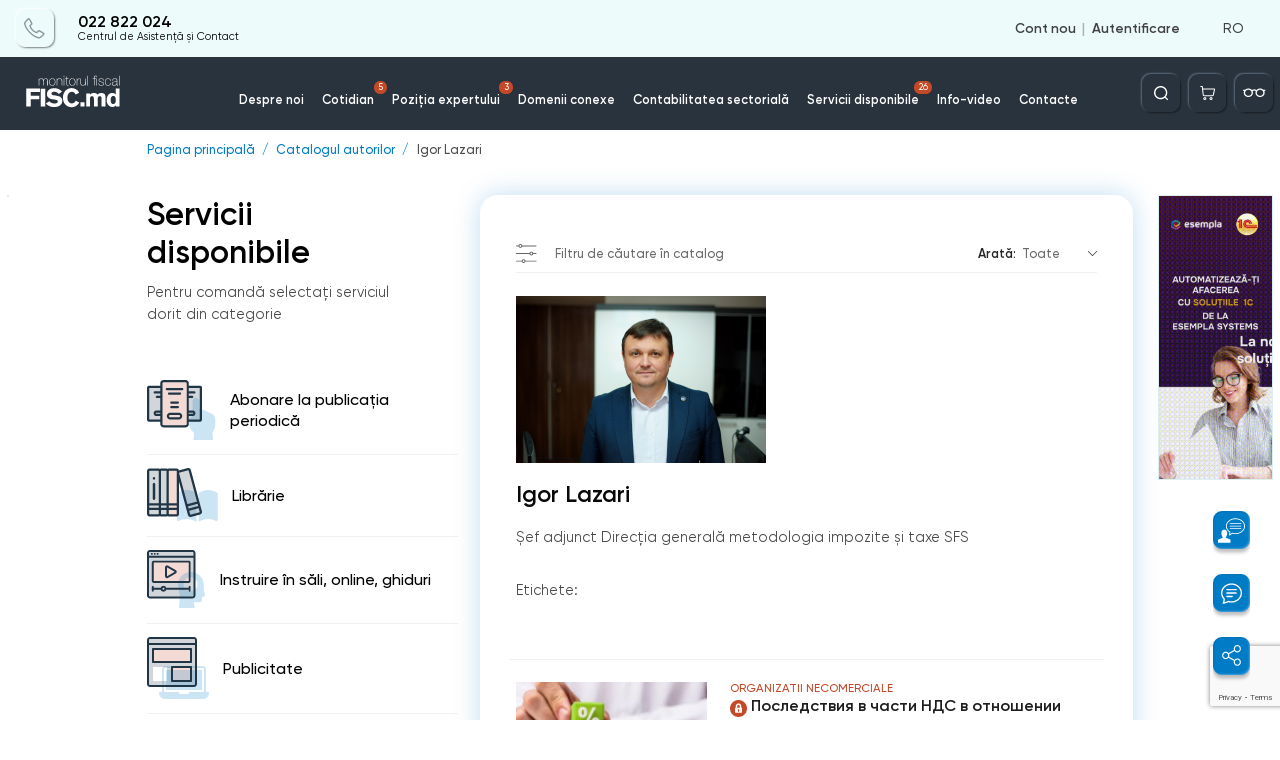

--- FILE ---
content_type: text/html; charset=utf-8
request_url: https://monitorul.fisc.md/catalog/author/igor_lazar/
body_size: 66793
content:
<!DOCTYPE html>
<html lang="ro" class="page" prefix="og: http://ogp.me/ns#">
    <head>
        
<!-- Google tag (gtag.js) -->
<script async src="https://www.googletagmanager.com/gtag/js?id=G-L8ZYWTSSHH"></script>
<script>
    window.dataLayer = window.dataLayer || [];
    function gtag(){dataLayer.push(arguments);}
    gtag('js', new Date());

    gtag('config', 'G-L8ZYWTSSHH');
</script>

    <!-- Required meta tags -->
    <meta charset="utf-8">
    <meta name="viewport" content="width=device-width, initial-scale=1, shrink-to-fit=no, maximum-scale=1, user-scalable=no">


    <title>Igor Lazari</title>

    <meta name="description" content="Igor Lazari">
    <meta name="keywords" content="Igor Lazari">

    <meta property="og:title"              content="" />
    <meta property="og:url"                content="https://monitorul.fisc.md/catalog/author/igor_lazar/" />
            <meta property="og:type"               content="website" />
        <meta property="og:image"     		   content="https://monitorul.fisc.md/images/book/books.png" />
        <meta property="og:image:width"               content="510" />
    <meta property="og:image:height"               content="275" />
    <meta property="fb:app_id"             content="815237819678690" />

    <script>
        var close__btn = 'Închide';
        var yes__btn = 'Da';
    </script>

            <!--  google fonts  -->
            <link rel="preconnect" href="https://fonts.gstatic.com">
            <link
                    href="https://fonts.googleapis.com/css2?family=Nunito:ital,wght@0,200;0,300;0,400;0,600;1,600;1,700;1,800;1,900&display=swap"
                    rel="stylesheet">
            <!--  SomeThing  -->
            <!--  slick sldier  -->
                                                            <style>
                .slick-list,.slick-slider,.slick-track{position:relative;display:block}.slick-slider{box-sizing:border-box;-webkit-user-select:none;-moz-user-select:none;-ms-user-select:none;user-select:none;-webkit-touch-callout:none;-khtml-user-select:none;-ms-touch-action:pan-y;touch-action:pan-y;-webkit-tap-highlight-color:transparent}.slick-list{overflow:hidden;margin:0;padding:0}.slick-list:focus{outline:0}.slick-list.dragging{cursor:pointer;cursor:hand}.slick-slider .slick-list,.slick-slider .slick-track{-webkit-transform:translate3d(0,0,0);-moz-transform:translate3d(0,0,0);-ms-transform:translate3d(0,0,0);-o-transform:translate3d(0,0,0);transform:translate3d(0,0,0)}.slick-track{top:0;left:0;margin-left:auto;margin-right:auto}.slick-track:after,.slick-track:before{display:table;content:''}.slick-track:after{clear:both}.slick-loading .slick-slide,.slick-loading .slick-track{visibility:hidden}.slick-slide{display:none;float:left;height:100%;min-height:1px}[dir=rtl] .slick-slide{float:right}.slick-initialized .slick-slide,.slick-slide img{display:block}.slick-arrow.slick-hidden,.slick-slide.slick-loading img{display:none}.slick-slide.dragging img{pointer-events:none}.slick-vertical .slick-slide{display:block;height:auto;border:1px solid transparent}                            </style>

            <!--  jquery  -->
                        <script>
                /*! jQuery v3.6.4 | (c) OpenJS Foundation and other contributors | jquery.org/license */
!function(e,t){"use strict";"object"==typeof module&&"object"==typeof module.exports?module.exports=e.document?t(e,!0):function(e){if(!e.document)throw new Error("jQuery requires a window with a document");return t(e)}:t(e)}("undefined"!=typeof window?window:this,function(C,e){"use strict";var t=[],r=Object.getPrototypeOf,s=t.slice,g=t.flat?function(e){return t.flat.call(e)}:function(e){return t.concat.apply([],e)},u=t.push,i=t.indexOf,n={},o=n.toString,y=n.hasOwnProperty,a=y.toString,l=a.call(Object),v={},m=function(e){return"function"==typeof e&&"number"!=typeof e.nodeType&&"function"!=typeof e.item},x=function(e){return null!=e&&e===e.window},E=C.document,c={type:!0,src:!0,nonce:!0,noModule:!0};function b(e,t,n){var r,i,o=(n=n||E).createElement("script");if(o.text=e,t)for(r in c)(i=t[r]||t.getAttribute&&t.getAttribute(r))&&o.setAttribute(r,i);n.head.appendChild(o).parentNode.removeChild(o)}function w(e){return null==e?e+"":"object"==typeof e||"function"==typeof e?n[o.call(e)]||"object":typeof e}var f="3.6.4",S=function(e,t){return new S.fn.init(e,t)};function p(e){var t=!!e&&"length"in e&&e.length,n=w(e);return!m(e)&&!x(e)&&("array"===n||0===t||"number"==typeof t&&0<t&&t-1 in e)}S.fn=S.prototype={jquery:f,constructor:S,length:0,toArray:function(){return s.call(this)},get:function(e){return null==e?s.call(this):e<0?this[e+this.length]:this[e]},pushStack:function(e){var t=S.merge(this.constructor(),e);return t.prevObject=this,t},each:function(e){return S.each(this,e)},map:function(n){return this.pushStack(S.map(this,function(e,t){return n.call(e,t,e)}))},slice:function(){return this.pushStack(s.apply(this,arguments))},first:function(){return this.eq(0)},last:function(){return this.eq(-1)},even:function(){return this.pushStack(S.grep(this,function(e,t){return(t+1)%2}))},odd:function(){return this.pushStack(S.grep(this,function(e,t){return t%2}))},eq:function(e){var t=this.length,n=+e+(e<0?t:0);return this.pushStack(0<=n&&n<t?[this[n]]:[])},end:function(){return this.prevObject||this.constructor()},push:u,sort:t.sort,splice:t.splice},S.extend=S.fn.extend=function(){var e,t,n,r,i,o,a=arguments[0]||{},s=1,u=arguments.length,l=!1;for("boolean"==typeof a&&(l=a,a=arguments[s]||{},s++),"object"==typeof a||m(a)||(a={}),s===u&&(a=this,s--);s<u;s++)if(null!=(e=arguments[s]))for(t in e)r=e[t],"__proto__"!==t&&a!==r&&(l&&r&&(S.isPlainObject(r)||(i=Array.isArray(r)))?(n=a[t],o=i&&!Array.isArray(n)?[]:i||S.isPlainObject(n)?n:{},i=!1,a[t]=S.extend(l,o,r)):void 0!==r&&(a[t]=r));return a},S.extend({expando:"jQuery"+(f+Math.random()).replace(/\D/g,""),isReady:!0,error:function(e){throw new Error(e)},noop:function(){},isPlainObject:function(e){var t,n;return!(!e||"[object Object]"!==o.call(e))&&(!(t=r(e))||"function"==typeof(n=y.call(t,"constructor")&&t.constructor)&&a.call(n)===l)},isEmptyObject:function(e){var t;for(t in e)return!1;return!0},globalEval:function(e,t,n){b(e,{nonce:t&&t.nonce},n)},each:function(e,t){var n,r=0;if(p(e)){for(n=e.length;r<n;r++)if(!1===t.call(e[r],r,e[r]))break}else for(r in e)if(!1===t.call(e[r],r,e[r]))break;return e},makeArray:function(e,t){var n=t||[];return null!=e&&(p(Object(e))?S.merge(n,"string"==typeof e?[e]:e):u.call(n,e)),n},inArray:function(e,t,n){return null==t?-1:i.call(t,e,n)},merge:function(e,t){for(var n=+t.length,r=0,i=e.length;r<n;r++)e[i++]=t[r];return e.length=i,e},grep:function(e,t,n){for(var r=[],i=0,o=e.length,a=!n;i<o;i++)!t(e[i],i)!==a&&r.push(e[i]);return r},map:function(e,t,n){var r,i,o=0,a=[];if(p(e))for(r=e.length;o<r;o++)null!=(i=t(e[o],o,n))&&a.push(i);else for(o in e)null!=(i=t(e[o],o,n))&&a.push(i);return g(a)},guid:1,support:v}),"function"==typeof Symbol&&(S.fn[Symbol.iterator]=t[Symbol.iterator]),S.each("Boolean Number String Function Array Date RegExp Object Error Symbol".split(" "),function(e,t){n["[object "+t+"]"]=t.toLowerCase()});var d=function(n){var e,d,b,o,i,h,f,g,w,u,l,T,C,a,E,y,s,c,v,S="sizzle"+1*new Date,p=n.document,k=0,r=0,m=ue(),x=ue(),A=ue(),N=ue(),j=function(e,t){return e===t&&(l=!0),0},D={}.hasOwnProperty,t=[],q=t.pop,L=t.push,H=t.push,O=t.slice,P=function(e,t){for(var n=0,r=e.length;n<r;n++)if(e[n]===t)return n;return-1},R="checked|selected|async|autofocus|autoplay|controls|defer|disabled|hidden|ismap|loop|multiple|open|readonly|required|scoped",M="[\\x20\\t\\r\\n\\f]",I="(?:\\\\[\\da-fA-F]{1,6}"+M+"?|\\\\[^\\r\\n\\f]|[\\w-]|[^\0-\\x7f])+",W="\\["+M+"*("+I+")(?:"+M+"*([*^$|!~]?=)"+M+"*(?:'((?:\\\\.|[^\\\\'])*)'|\"((?:\\\\.|[^\\\\\"])*)\"|("+I+"))|)"+M+"*\\]",F=":("+I+")(?:\\((('((?:\\\\.|[^\\\\'])*)'|\"((?:\\\\.|[^\\\\\"])*)\")|((?:\\\\.|[^\\\\()[\\]]|"+W+")*)|.*)\\)|)",$=new RegExp(M+"+","g"),B=new RegExp("^"+M+"+|((?:^|[^\\\\])(?:\\\\.)*)"+M+"+$","g"),_=new RegExp("^"+M+"*,"+M+"*"),z=new RegExp("^"+M+"*([>+~]|"+M+")"+M+"*"),U=new RegExp(M+"|>"),X=new RegExp(F),V=new RegExp("^"+I+"$"),G={ID:new RegExp("^#("+I+")"),CLASS:new RegExp("^\\.("+I+")"),TAG:new RegExp("^("+I+"|[*])"),ATTR:new RegExp("^"+W),PSEUDO:new RegExp("^"+F),CHILD:new RegExp("^:(only|first|last|nth|nth-last)-(child|of-type)(?:\\("+M+"*(even|odd|(([+-]|)(\\d*)n|)"+M+"*(?:([+-]|)"+M+"*(\\d+)|))"+M+"*\\)|)","i"),bool:new RegExp("^(?:"+R+")$","i"),needsContext:new RegExp("^"+M+"*[>+~]|:(even|odd|eq|gt|lt|nth|first|last)(?:\\("+M+"*((?:-\\d)?\\d*)"+M+"*\\)|)(?=[^-]|$)","i")},Y=/HTML$/i,Q=/^(?:input|select|textarea|button)$/i,J=/^h\d$/i,K=/^[^{]+\{\s*\[native \w/,Z=/^(?:#([\w-]+)|(\w+)|\.([\w-]+))$/,ee=/[+~]/,te=new RegExp("\\\\[\\da-fA-F]{1,6}"+M+"?|\\\\([^\\r\\n\\f])","g"),ne=function(e,t){var n="0x"+e.slice(1)-65536;return t||(n<0?String.fromCharCode(n+65536):String.fromCharCode(n>>10|55296,1023&n|56320))},re=/([\0-\x1f\x7f]|^-?\d)|^-$|[^\0-\x1f\x7f-\uFFFF\w-]/g,ie=function(e,t){return t?"\0"===e?"\ufffd":e.slice(0,-1)+"\\"+e.charCodeAt(e.length-1).toString(16)+" ":"\\"+e},oe=function(){T()},ae=be(function(e){return!0===e.disabled&&"fieldset"===e.nodeName.toLowerCase()},{dir:"parentNode",next:"legend"});try{H.apply(t=O.call(p.childNodes),p.childNodes),t[p.childNodes.length].nodeType}catch(e){H={apply:t.length?function(e,t){L.apply(e,O.call(t))}:function(e,t){var n=e.length,r=0;while(e[n++]=t[r++]);e.length=n-1}}}function se(t,e,n,r){var i,o,a,s,u,l,c,f=e&&e.ownerDocument,p=e?e.nodeType:9;if(n=n||[],"string"!=typeof t||!t||1!==p&&9!==p&&11!==p)return n;if(!r&&(T(e),e=e||C,E)){if(11!==p&&(u=Z.exec(t)))if(i=u[1]){if(9===p){if(!(a=e.getElementById(i)))return n;if(a.id===i)return n.push(a),n}else if(f&&(a=f.getElementById(i))&&v(e,a)&&a.id===i)return n.push(a),n}else{if(u[2])return H.apply(n,e.getElementsByTagName(t)),n;if((i=u[3])&&d.getElementsByClassName&&e.getElementsByClassName)return H.apply(n,e.getElementsByClassName(i)),n}if(d.qsa&&!N[t+" "]&&(!y||!y.test(t))&&(1!==p||"object"!==e.nodeName.toLowerCase())){if(c=t,f=e,1===p&&(U.test(t)||z.test(t))){(f=ee.test(t)&&ve(e.parentNode)||e)===e&&d.scope||((s=e.getAttribute("id"))?s=s.replace(re,ie):e.setAttribute("id",s=S)),o=(l=h(t)).length;while(o--)l[o]=(s?"#"+s:":scope")+" "+xe(l[o]);c=l.join(",")}try{return H.apply(n,f.querySelectorAll(c)),n}catch(e){N(t,!0)}finally{s===S&&e.removeAttribute("id")}}}return g(t.replace(B,"$1"),e,n,r)}function ue(){var r=[];return function e(t,n){return r.push(t+" ")>b.cacheLength&&delete e[r.shift()],e[t+" "]=n}}function le(e){return e[S]=!0,e}function ce(e){var t=C.createElement("fieldset");try{return!!e(t)}catch(e){return!1}finally{t.parentNode&&t.parentNode.removeChild(t),t=null}}function fe(e,t){var n=e.split("|"),r=n.length;while(r--)b.attrHandle[n[r]]=t}function pe(e,t){var n=t&&e,r=n&&1===e.nodeType&&1===t.nodeType&&e.sourceIndex-t.sourceIndex;if(r)return r;if(n)while(n=n.nextSibling)if(n===t)return-1;return e?1:-1}function de(t){return function(e){return"input"===e.nodeName.toLowerCase()&&e.type===t}}function he(n){return function(e){var t=e.nodeName.toLowerCase();return("input"===t||"button"===t)&&e.type===n}}function ge(t){return function(e){return"form"in e?e.parentNode&&!1===e.disabled?"label"in e?"label"in e.parentNode?e.parentNode.disabled===t:e.disabled===t:e.isDisabled===t||e.isDisabled!==!t&&ae(e)===t:e.disabled===t:"label"in e&&e.disabled===t}}function ye(a){return le(function(o){return o=+o,le(function(e,t){var n,r=a([],e.length,o),i=r.length;while(i--)e[n=r[i]]&&(e[n]=!(t[n]=e[n]))})})}function ve(e){return e&&"undefined"!=typeof e.getElementsByTagName&&e}for(e in d=se.support={},i=se.isXML=function(e){var t=e&&e.namespaceURI,n=e&&(e.ownerDocument||e).documentElement;return!Y.test(t||n&&n.nodeName||"HTML")},T=se.setDocument=function(e){var t,n,r=e?e.ownerDocument||e:p;return r!=C&&9===r.nodeType&&r.documentElement&&(a=(C=r).documentElement,E=!i(C),p!=C&&(n=C.defaultView)&&n.top!==n&&(n.addEventListener?n.addEventListener("unload",oe,!1):n.attachEvent&&n.attachEvent("onunload",oe)),d.scope=ce(function(e){return a.appendChild(e).appendChild(C.createElement("div")),"undefined"!=typeof e.querySelectorAll&&!e.querySelectorAll(":scope fieldset div").length}),d.cssHas=ce(function(){try{return C.querySelector(":has(*,:jqfake)"),!1}catch(e){return!0}}),d.attributes=ce(function(e){return e.className="i",!e.getAttribute("className")}),d.getElementsByTagName=ce(function(e){return e.appendChild(C.createComment("")),!e.getElementsByTagName("*").length}),d.getElementsByClassName=K.test(C.getElementsByClassName),d.getById=ce(function(e){return a.appendChild(e).id=S,!C.getElementsByName||!C.getElementsByName(S).length}),d.getById?(b.filter.ID=function(e){var t=e.replace(te,ne);return function(e){return e.getAttribute("id")===t}},b.find.ID=function(e,t){if("undefined"!=typeof t.getElementById&&E){var n=t.getElementById(e);return n?[n]:[]}}):(b.filter.ID=function(e){var n=e.replace(te,ne);return function(e){var t="undefined"!=typeof e.getAttributeNode&&e.getAttributeNode("id");return t&&t.value===n}},b.find.ID=function(e,t){if("undefined"!=typeof t.getElementById&&E){var n,r,i,o=t.getElementById(e);if(o){if((n=o.getAttributeNode("id"))&&n.value===e)return[o];i=t.getElementsByName(e),r=0;while(o=i[r++])if((n=o.getAttributeNode("id"))&&n.value===e)return[o]}return[]}}),b.find.TAG=d.getElementsByTagName?function(e,t){return"undefined"!=typeof t.getElementsByTagName?t.getElementsByTagName(e):d.qsa?t.querySelectorAll(e):void 0}:function(e,t){var n,r=[],i=0,o=t.getElementsByTagName(e);if("*"===e){while(n=o[i++])1===n.nodeType&&r.push(n);return r}return o},b.find.CLASS=d.getElementsByClassName&&function(e,t){if("undefined"!=typeof t.getElementsByClassName&&E)return t.getElementsByClassName(e)},s=[],y=[],(d.qsa=K.test(C.querySelectorAll))&&(ce(function(e){var t;a.appendChild(e).innerHTML="<a id='"+S+"'></a><select id='"+S+"-\r\\' msallowcapture=''><option selected=''></option></select>",e.querySelectorAll("[msallowcapture^='']").length&&y.push("[*^$]="+M+"*(?:''|\"\")"),e.querySelectorAll("[selected]").length||y.push("\\["+M+"*(?:value|"+R+")"),e.querySelectorAll("[id~="+S+"-]").length||y.push("~="),(t=C.createElement("input")).setAttribute("name",""),e.appendChild(t),e.querySelectorAll("[name='']").length||y.push("\\["+M+"*name"+M+"*="+M+"*(?:''|\"\")"),e.querySelectorAll(":checked").length||y.push(":checked"),e.querySelectorAll("a#"+S+"+*").length||y.push(".#.+[+~]"),e.querySelectorAll("\\\f"),y.push("[\\r\\n\\f]")}),ce(function(e){e.innerHTML="<a href='' disabled='disabled'></a><select disabled='disabled'><option/></select>";var t=C.createElement("input");t.setAttribute("type","hidden"),e.appendChild(t).setAttribute("name","D"),e.querySelectorAll("[name=d]").length&&y.push("name"+M+"*[*^$|!~]?="),2!==e.querySelectorAll(":enabled").length&&y.push(":enabled",":disabled"),a.appendChild(e).disabled=!0,2!==e.querySelectorAll(":disabled").length&&y.push(":enabled",":disabled"),e.querySelectorAll("*,:x"),y.push(",.*:")})),(d.matchesSelector=K.test(c=a.matches||a.webkitMatchesSelector||a.mozMatchesSelector||a.oMatchesSelector||a.msMatchesSelector))&&ce(function(e){d.disconnectedMatch=c.call(e,"*"),c.call(e,"[s!='']:x"),s.push("!=",F)}),d.cssHas||y.push(":has"),y=y.length&&new RegExp(y.join("|")),s=s.length&&new RegExp(s.join("|")),t=K.test(a.compareDocumentPosition),v=t||K.test(a.contains)?function(e,t){var n=9===e.nodeType&&e.documentElement||e,r=t&&t.parentNode;return e===r||!(!r||1!==r.nodeType||!(n.contains?n.contains(r):e.compareDocumentPosition&&16&e.compareDocumentPosition(r)))}:function(e,t){if(t)while(t=t.parentNode)if(t===e)return!0;return!1},j=t?function(e,t){if(e===t)return l=!0,0;var n=!e.compareDocumentPosition-!t.compareDocumentPosition;return n||(1&(n=(e.ownerDocument||e)==(t.ownerDocument||t)?e.compareDocumentPosition(t):1)||!d.sortDetached&&t.compareDocumentPosition(e)===n?e==C||e.ownerDocument==p&&v(p,e)?-1:t==C||t.ownerDocument==p&&v(p,t)?1:u?P(u,e)-P(u,t):0:4&n?-1:1)}:function(e,t){if(e===t)return l=!0,0;var n,r=0,i=e.parentNode,o=t.parentNode,a=[e],s=[t];if(!i||!o)return e==C?-1:t==C?1:i?-1:o?1:u?P(u,e)-P(u,t):0;if(i===o)return pe(e,t);n=e;while(n=n.parentNode)a.unshift(n);n=t;while(n=n.parentNode)s.unshift(n);while(a[r]===s[r])r++;return r?pe(a[r],s[r]):a[r]==p?-1:s[r]==p?1:0}),C},se.matches=function(e,t){return se(e,null,null,t)},se.matchesSelector=function(e,t){if(T(e),d.matchesSelector&&E&&!N[t+" "]&&(!s||!s.test(t))&&(!y||!y.test(t)))try{var n=c.call(e,t);if(n||d.disconnectedMatch||e.document&&11!==e.document.nodeType)return n}catch(e){N(t,!0)}return 0<se(t,C,null,[e]).length},se.contains=function(e,t){return(e.ownerDocument||e)!=C&&T(e),v(e,t)},se.attr=function(e,t){(e.ownerDocument||e)!=C&&T(e);var n=b.attrHandle[t.toLowerCase()],r=n&&D.call(b.attrHandle,t.toLowerCase())?n(e,t,!E):void 0;return void 0!==r?r:d.attributes||!E?e.getAttribute(t):(r=e.getAttributeNode(t))&&r.specified?r.value:null},se.escape=function(e){return(e+"").replace(re,ie)},se.error=function(e){throw new Error("Syntax error, unrecognized expression: "+e)},se.uniqueSort=function(e){var t,n=[],r=0,i=0;if(l=!d.detectDuplicates,u=!d.sortStable&&e.slice(0),e.sort(j),l){while(t=e[i++])t===e[i]&&(r=n.push(i));while(r--)e.splice(n[r],1)}return u=null,e},o=se.getText=function(e){var t,n="",r=0,i=e.nodeType;if(i){if(1===i||9===i||11===i){if("string"==typeof e.textContent)return e.textContent;for(e=e.firstChild;e;e=e.nextSibling)n+=o(e)}else if(3===i||4===i)return e.nodeValue}else while(t=e[r++])n+=o(t);return n},(b=se.selectors={cacheLength:50,createPseudo:le,match:G,attrHandle:{},find:{},relative:{">":{dir:"parentNode",first:!0}," ":{dir:"parentNode"},"+":{dir:"previousSibling",first:!0},"~":{dir:"previousSibling"}},preFilter:{ATTR:function(e){return e[1]=e[1].replace(te,ne),e[3]=(e[3]||e[4]||e[5]||"").replace(te,ne),"~="===e[2]&&(e[3]=" "+e[3]+" "),e.slice(0,4)},CHILD:function(e){return e[1]=e[1].toLowerCase(),"nth"===e[1].slice(0,3)?(e[3]||se.error(e[0]),e[4]=+(e[4]?e[5]+(e[6]||1):2*("even"===e[3]||"odd"===e[3])),e[5]=+(e[7]+e[8]||"odd"===e[3])):e[3]&&se.error(e[0]),e},PSEUDO:function(e){var t,n=!e[6]&&e[2];return G.CHILD.test(e[0])?null:(e[3]?e[2]=e[4]||e[5]||"":n&&X.test(n)&&(t=h(n,!0))&&(t=n.indexOf(")",n.length-t)-n.length)&&(e[0]=e[0].slice(0,t),e[2]=n.slice(0,t)),e.slice(0,3))}},filter:{TAG:function(e){var t=e.replace(te,ne).toLowerCase();return"*"===e?function(){return!0}:function(e){return e.nodeName&&e.nodeName.toLowerCase()===t}},CLASS:function(e){var t=m[e+" "];return t||(t=new RegExp("(^|"+M+")"+e+"("+M+"|$)"))&&m(e,function(e){return t.test("string"==typeof e.className&&e.className||"undefined"!=typeof e.getAttribute&&e.getAttribute("class")||"")})},ATTR:function(n,r,i){return function(e){var t=se.attr(e,n);return null==t?"!="===r:!r||(t+="","="===r?t===i:"!="===r?t!==i:"^="===r?i&&0===t.indexOf(i):"*="===r?i&&-1<t.indexOf(i):"$="===r?i&&t.slice(-i.length)===i:"~="===r?-1<(" "+t.replace($," ")+" ").indexOf(i):"|="===r&&(t===i||t.slice(0,i.length+1)===i+"-"))}},CHILD:function(h,e,t,g,y){var v="nth"!==h.slice(0,3),m="last"!==h.slice(-4),x="of-type"===e;return 1===g&&0===y?function(e){return!!e.parentNode}:function(e,t,n){var r,i,o,a,s,u,l=v!==m?"nextSibling":"previousSibling",c=e.parentNode,f=x&&e.nodeName.toLowerCase(),p=!n&&!x,d=!1;if(c){if(v){while(l){a=e;while(a=a[l])if(x?a.nodeName.toLowerCase()===f:1===a.nodeType)return!1;u=l="only"===h&&!u&&"nextSibling"}return!0}if(u=[m?c.firstChild:c.lastChild],m&&p){d=(s=(r=(i=(o=(a=c)[S]||(a[S]={}))[a.uniqueID]||(o[a.uniqueID]={}))[h]||[])[0]===k&&r[1])&&r[2],a=s&&c.childNodes[s];while(a=++s&&a&&a[l]||(d=s=0)||u.pop())if(1===a.nodeType&&++d&&a===e){i[h]=[k,s,d];break}}else if(p&&(d=s=(r=(i=(o=(a=e)[S]||(a[S]={}))[a.uniqueID]||(o[a.uniqueID]={}))[h]||[])[0]===k&&r[1]),!1===d)while(a=++s&&a&&a[l]||(d=s=0)||u.pop())if((x?a.nodeName.toLowerCase()===f:1===a.nodeType)&&++d&&(p&&((i=(o=a[S]||(a[S]={}))[a.uniqueID]||(o[a.uniqueID]={}))[h]=[k,d]),a===e))break;return(d-=y)===g||d%g==0&&0<=d/g}}},PSEUDO:function(e,o){var t,a=b.pseudos[e]||b.setFilters[e.toLowerCase()]||se.error("unsupported pseudo: "+e);return a[S]?a(o):1<a.length?(t=[e,e,"",o],b.setFilters.hasOwnProperty(e.toLowerCase())?le(function(e,t){var n,r=a(e,o),i=r.length;while(i--)e[n=P(e,r[i])]=!(t[n]=r[i])}):function(e){return a(e,0,t)}):a}},pseudos:{not:le(function(e){var r=[],i=[],s=f(e.replace(B,"$1"));return s[S]?le(function(e,t,n,r){var i,o=s(e,null,r,[]),a=e.length;while(a--)(i=o[a])&&(e[a]=!(t[a]=i))}):function(e,t,n){return r[0]=e,s(r,null,n,i),r[0]=null,!i.pop()}}),has:le(function(t){return function(e){return 0<se(t,e).length}}),contains:le(function(t){return t=t.replace(te,ne),function(e){return-1<(e.textContent||o(e)).indexOf(t)}}),lang:le(function(n){return V.test(n||"")||se.error("unsupported lang: "+n),n=n.replace(te,ne).toLowerCase(),function(e){var t;do{if(t=E?e.lang:e.getAttribute("xml:lang")||e.getAttribute("lang"))return(t=t.toLowerCase())===n||0===t.indexOf(n+"-")}while((e=e.parentNode)&&1===e.nodeType);return!1}}),target:function(e){var t=n.location&&n.location.hash;return t&&t.slice(1)===e.id},root:function(e){return e===a},focus:function(e){return e===C.activeElement&&(!C.hasFocus||C.hasFocus())&&!!(e.type||e.href||~e.tabIndex)},enabled:ge(!1),disabled:ge(!0),checked:function(e){var t=e.nodeName.toLowerCase();return"input"===t&&!!e.checked||"option"===t&&!!e.selected},selected:function(e){return e.parentNode&&e.parentNode.selectedIndex,!0===e.selected},empty:function(e){for(e=e.firstChild;e;e=e.nextSibling)if(e.nodeType<6)return!1;return!0},parent:function(e){return!b.pseudos.empty(e)},header:function(e){return J.test(e.nodeName)},input:function(e){return Q.test(e.nodeName)},button:function(e){var t=e.nodeName.toLowerCase();return"input"===t&&"button"===e.type||"button"===t},text:function(e){var t;return"input"===e.nodeName.toLowerCase()&&"text"===e.type&&(null==(t=e.getAttribute("type"))||"text"===t.toLowerCase())},first:ye(function(){return[0]}),last:ye(function(e,t){return[t-1]}),eq:ye(function(e,t,n){return[n<0?n+t:n]}),even:ye(function(e,t){for(var n=0;n<t;n+=2)e.push(n);return e}),odd:ye(function(e,t){for(var n=1;n<t;n+=2)e.push(n);return e}),lt:ye(function(e,t,n){for(var r=n<0?n+t:t<n?t:n;0<=--r;)e.push(r);return e}),gt:ye(function(e,t,n){for(var r=n<0?n+t:n;++r<t;)e.push(r);return e})}}).pseudos.nth=b.pseudos.eq,{radio:!0,checkbox:!0,file:!0,password:!0,image:!0})b.pseudos[e]=de(e);for(e in{submit:!0,reset:!0})b.pseudos[e]=he(e);function me(){}function xe(e){for(var t=0,n=e.length,r="";t<n;t++)r+=e[t].value;return r}function be(s,e,t){var u=e.dir,l=e.next,c=l||u,f=t&&"parentNode"===c,p=r++;return e.first?function(e,t,n){while(e=e[u])if(1===e.nodeType||f)return s(e,t,n);return!1}:function(e,t,n){var r,i,o,a=[k,p];if(n){while(e=e[u])if((1===e.nodeType||f)&&s(e,t,n))return!0}else while(e=e[u])if(1===e.nodeType||f)if(i=(o=e[S]||(e[S]={}))[e.uniqueID]||(o[e.uniqueID]={}),l&&l===e.nodeName.toLowerCase())e=e[u]||e;else{if((r=i[c])&&r[0]===k&&r[1]===p)return a[2]=r[2];if((i[c]=a)[2]=s(e,t,n))return!0}return!1}}function we(i){return 1<i.length?function(e,t,n){var r=i.length;while(r--)if(!i[r](e,t,n))return!1;return!0}:i[0]}function Te(e,t,n,r,i){for(var o,a=[],s=0,u=e.length,l=null!=t;s<u;s++)(o=e[s])&&(n&&!n(o,r,i)||(a.push(o),l&&t.push(s)));return a}function Ce(d,h,g,y,v,e){return y&&!y[S]&&(y=Ce(y)),v&&!v[S]&&(v=Ce(v,e)),le(function(e,t,n,r){var i,o,a,s=[],u=[],l=t.length,c=e||function(e,t,n){for(var r=0,i=t.length;r<i;r++)se(e,t[r],n);return n}(h||"*",n.nodeType?[n]:n,[]),f=!d||!e&&h?c:Te(c,s,d,n,r),p=g?v||(e?d:l||y)?[]:t:f;if(g&&g(f,p,n,r),y){i=Te(p,u),y(i,[],n,r),o=i.length;while(o--)(a=i[o])&&(p[u[o]]=!(f[u[o]]=a))}if(e){if(v||d){if(v){i=[],o=p.length;while(o--)(a=p[o])&&i.push(f[o]=a);v(null,p=[],i,r)}o=p.length;while(o--)(a=p[o])&&-1<(i=v?P(e,a):s[o])&&(e[i]=!(t[i]=a))}}else p=Te(p===t?p.splice(l,p.length):p),v?v(null,t,p,r):H.apply(t,p)})}function Ee(e){for(var i,t,n,r=e.length,o=b.relative[e[0].type],a=o||b.relative[" "],s=o?1:0,u=be(function(e){return e===i},a,!0),l=be(function(e){return-1<P(i,e)},a,!0),c=[function(e,t,n){var r=!o&&(n||t!==w)||((i=t).nodeType?u(e,t,n):l(e,t,n));return i=null,r}];s<r;s++)if(t=b.relative[e[s].type])c=[be(we(c),t)];else{if((t=b.filter[e[s].type].apply(null,e[s].matches))[S]){for(n=++s;n<r;n++)if(b.relative[e[n].type])break;return Ce(1<s&&we(c),1<s&&xe(e.slice(0,s-1).concat({value:" "===e[s-2].type?"*":""})).replace(B,"$1"),t,s<n&&Ee(e.slice(s,n)),n<r&&Ee(e=e.slice(n)),n<r&&xe(e))}c.push(t)}return we(c)}return me.prototype=b.filters=b.pseudos,b.setFilters=new me,h=se.tokenize=function(e,t){var n,r,i,o,a,s,u,l=x[e+" "];if(l)return t?0:l.slice(0);a=e,s=[],u=b.preFilter;while(a){for(o in n&&!(r=_.exec(a))||(r&&(a=a.slice(r[0].length)||a),s.push(i=[])),n=!1,(r=z.exec(a))&&(n=r.shift(),i.push({value:n,type:r[0].replace(B," ")}),a=a.slice(n.length)),b.filter)!(r=G[o].exec(a))||u[o]&&!(r=u[o](r))||(n=r.shift(),i.push({value:n,type:o,matches:r}),a=a.slice(n.length));if(!n)break}return t?a.length:a?se.error(e):x(e,s).slice(0)},f=se.compile=function(e,t){var n,y,v,m,x,r,i=[],o=[],a=A[e+" "];if(!a){t||(t=h(e)),n=t.length;while(n--)(a=Ee(t[n]))[S]?i.push(a):o.push(a);(a=A(e,(y=o,m=0<(v=i).length,x=0<y.length,r=function(e,t,n,r,i){var o,a,s,u=0,l="0",c=e&&[],f=[],p=w,d=e||x&&b.find.TAG("*",i),h=k+=null==p?1:Math.random()||.1,g=d.length;for(i&&(w=t==C||t||i);l!==g&&null!=(o=d[l]);l++){if(x&&o){a=0,t||o.ownerDocument==C||(T(o),n=!E);while(s=y[a++])if(s(o,t||C,n)){r.push(o);break}i&&(k=h)}m&&((o=!s&&o)&&u--,e&&c.push(o))}if(u+=l,m&&l!==u){a=0;while(s=v[a++])s(c,f,t,n);if(e){if(0<u)while(l--)c[l]||f[l]||(f[l]=q.call(r));f=Te(f)}H.apply(r,f),i&&!e&&0<f.length&&1<u+v.length&&se.uniqueSort(r)}return i&&(k=h,w=p),c},m?le(r):r))).selector=e}return a},g=se.select=function(e,t,n,r){var i,o,a,s,u,l="function"==typeof e&&e,c=!r&&h(e=l.selector||e);if(n=n||[],1===c.length){if(2<(o=c[0]=c[0].slice(0)).length&&"ID"===(a=o[0]).type&&9===t.nodeType&&E&&b.relative[o[1].type]){if(!(t=(b.find.ID(a.matches[0].replace(te,ne),t)||[])[0]))return n;l&&(t=t.parentNode),e=e.slice(o.shift().value.length)}i=G.needsContext.test(e)?0:o.length;while(i--){if(a=o[i],b.relative[s=a.type])break;if((u=b.find[s])&&(r=u(a.matches[0].replace(te,ne),ee.test(o[0].type)&&ve(t.parentNode)||t))){if(o.splice(i,1),!(e=r.length&&xe(o)))return H.apply(n,r),n;break}}}return(l||f(e,c))(r,t,!E,n,!t||ee.test(e)&&ve(t.parentNode)||t),n},d.sortStable=S.split("").sort(j).join("")===S,d.detectDuplicates=!!l,T(),d.sortDetached=ce(function(e){return 1&e.compareDocumentPosition(C.createElement("fieldset"))}),ce(function(e){return e.innerHTML="<a href='#'></a>","#"===e.firstChild.getAttribute("href")})||fe("type|href|height|width",function(e,t,n){if(!n)return e.getAttribute(t,"type"===t.toLowerCase()?1:2)}),d.attributes&&ce(function(e){return e.innerHTML="<input/>",e.firstChild.setAttribute("value",""),""===e.firstChild.getAttribute("value")})||fe("value",function(e,t,n){if(!n&&"input"===e.nodeName.toLowerCase())return e.defaultValue}),ce(function(e){return null==e.getAttribute("disabled")})||fe(R,function(e,t,n){var r;if(!n)return!0===e[t]?t.toLowerCase():(r=e.getAttributeNode(t))&&r.specified?r.value:null}),se}(C);S.find=d,S.expr=d.selectors,S.expr[":"]=S.expr.pseudos,S.uniqueSort=S.unique=d.uniqueSort,S.text=d.getText,S.isXMLDoc=d.isXML,S.contains=d.contains,S.escapeSelector=d.escape;var h=function(e,t,n){var r=[],i=void 0!==n;while((e=e[t])&&9!==e.nodeType)if(1===e.nodeType){if(i&&S(e).is(n))break;r.push(e)}return r},T=function(e,t){for(var n=[];e;e=e.nextSibling)1===e.nodeType&&e!==t&&n.push(e);return n},k=S.expr.match.needsContext;function A(e,t){return e.nodeName&&e.nodeName.toLowerCase()===t.toLowerCase()}var N=/^<([a-z][^\/\0>:\x20\t\r\n\f]*)[\x20\t\r\n\f]*\/?>(?:<\/\1>|)$/i;function j(e,n,r){return m(n)?S.grep(e,function(e,t){return!!n.call(e,t,e)!==r}):n.nodeType?S.grep(e,function(e){return e===n!==r}):"string"!=typeof n?S.grep(e,function(e){return-1<i.call(n,e)!==r}):S.filter(n,e,r)}S.filter=function(e,t,n){var r=t[0];return n&&(e=":not("+e+")"),1===t.length&&1===r.nodeType?S.find.matchesSelector(r,e)?[r]:[]:S.find.matches(e,S.grep(t,function(e){return 1===e.nodeType}))},S.fn.extend({find:function(e){var t,n,r=this.length,i=this;if("string"!=typeof e)return this.pushStack(S(e).filter(function(){for(t=0;t<r;t++)if(S.contains(i[t],this))return!0}));for(n=this.pushStack([]),t=0;t<r;t++)S.find(e,i[t],n);return 1<r?S.uniqueSort(n):n},filter:function(e){return this.pushStack(j(this,e||[],!1))},not:function(e){return this.pushStack(j(this,e||[],!0))},is:function(e){return!!j(this,"string"==typeof e&&k.test(e)?S(e):e||[],!1).length}});var D,q=/^(?:\s*(<[\w\W]+>)[^>]*|#([\w-]+))$/;(S.fn.init=function(e,t,n){var r,i;if(!e)return this;if(n=n||D,"string"==typeof e){if(!(r="<"===e[0]&&">"===e[e.length-1]&&3<=e.length?[null,e,null]:q.exec(e))||!r[1]&&t)return!t||t.jquery?(t||n).find(e):this.constructor(t).find(e);if(r[1]){if(t=t instanceof S?t[0]:t,S.merge(this,S.parseHTML(r[1],t&&t.nodeType?t.ownerDocument||t:E,!0)),N.test(r[1])&&S.isPlainObject(t))for(r in t)m(this[r])?this[r](t[r]):this.attr(r,t[r]);return this}return(i=E.getElementById(r[2]))&&(this[0]=i,this.length=1),this}return e.nodeType?(this[0]=e,this.length=1,this):m(e)?void 0!==n.ready?n.ready(e):e(S):S.makeArray(e,this)}).prototype=S.fn,D=S(E);var L=/^(?:parents|prev(?:Until|All))/,H={children:!0,contents:!0,next:!0,prev:!0};function O(e,t){while((e=e[t])&&1!==e.nodeType);return e}S.fn.extend({has:function(e){var t=S(e,this),n=t.length;return this.filter(function(){for(var e=0;e<n;e++)if(S.contains(this,t[e]))return!0})},closest:function(e,t){var n,r=0,i=this.length,o=[],a="string"!=typeof e&&S(e);if(!k.test(e))for(;r<i;r++)for(n=this[r];n&&n!==t;n=n.parentNode)if(n.nodeType<11&&(a?-1<a.index(n):1===n.nodeType&&S.find.matchesSelector(n,e))){o.push(n);break}return this.pushStack(1<o.length?S.uniqueSort(o):o)},index:function(e){return e?"string"==typeof e?i.call(S(e),this[0]):i.call(this,e.jquery?e[0]:e):this[0]&&this[0].parentNode?this.first().prevAll().length:-1},add:function(e,t){return this.pushStack(S.uniqueSort(S.merge(this.get(),S(e,t))))},addBack:function(e){return this.add(null==e?this.prevObject:this.prevObject.filter(e))}}),S.each({parent:function(e){var t=e.parentNode;return t&&11!==t.nodeType?t:null},parents:function(e){return h(e,"parentNode")},parentsUntil:function(e,t,n){return h(e,"parentNode",n)},next:function(e){return O(e,"nextSibling")},prev:function(e){return O(e,"previousSibling")},nextAll:function(e){return h(e,"nextSibling")},prevAll:function(e){return h(e,"previousSibling")},nextUntil:function(e,t,n){return h(e,"nextSibling",n)},prevUntil:function(e,t,n){return h(e,"previousSibling",n)},siblings:function(e){return T((e.parentNode||{}).firstChild,e)},children:function(e){return T(e.firstChild)},contents:function(e){return null!=e.contentDocument&&r(e.contentDocument)?e.contentDocument:(A(e,"template")&&(e=e.content||e),S.merge([],e.childNodes))}},function(r,i){S.fn[r]=function(e,t){var n=S.map(this,i,e);return"Until"!==r.slice(-5)&&(t=e),t&&"string"==typeof t&&(n=S.filter(t,n)),1<this.length&&(H[r]||S.uniqueSort(n),L.test(r)&&n.reverse()),this.pushStack(n)}});var P=/[^\x20\t\r\n\f]+/g;function R(e){return e}function M(e){throw e}function I(e,t,n,r){var i;try{e&&m(i=e.promise)?i.call(e).done(t).fail(n):e&&m(i=e.then)?i.call(e,t,n):t.apply(void 0,[e].slice(r))}catch(e){n.apply(void 0,[e])}}S.Callbacks=function(r){var e,n;r="string"==typeof r?(e=r,n={},S.each(e.match(P)||[],function(e,t){n[t]=!0}),n):S.extend({},r);var i,t,o,a,s=[],u=[],l=-1,c=function(){for(a=a||r.once,o=i=!0;u.length;l=-1){t=u.shift();while(++l<s.length)!1===s[l].apply(t[0],t[1])&&r.stopOnFalse&&(l=s.length,t=!1)}r.memory||(t=!1),i=!1,a&&(s=t?[]:"")},f={add:function(){return s&&(t&&!i&&(l=s.length-1,u.push(t)),function n(e){S.each(e,function(e,t){m(t)?r.unique&&f.has(t)||s.push(t):t&&t.length&&"string"!==w(t)&&n(t)})}(arguments),t&&!i&&c()),this},remove:function(){return S.each(arguments,function(e,t){var n;while(-1<(n=S.inArray(t,s,n)))s.splice(n,1),n<=l&&l--}),this},has:function(e){return e?-1<S.inArray(e,s):0<s.length},empty:function(){return s&&(s=[]),this},disable:function(){return a=u=[],s=t="",this},disabled:function(){return!s},lock:function(){return a=u=[],t||i||(s=t=""),this},locked:function(){return!!a},fireWith:function(e,t){return a||(t=[e,(t=t||[]).slice?t.slice():t],u.push(t),i||c()),this},fire:function(){return f.fireWith(this,arguments),this},fired:function(){return!!o}};return f},S.extend({Deferred:function(e){var o=[["notify","progress",S.Callbacks("memory"),S.Callbacks("memory"),2],["resolve","done",S.Callbacks("once memory"),S.Callbacks("once memory"),0,"resolved"],["reject","fail",S.Callbacks("once memory"),S.Callbacks("once memory"),1,"rejected"]],i="pending",a={state:function(){return i},always:function(){return s.done(arguments).fail(arguments),this},"catch":function(e){return a.then(null,e)},pipe:function(){var i=arguments;return S.Deferred(function(r){S.each(o,function(e,t){var n=m(i[t[4]])&&i[t[4]];s[t[1]](function(){var e=n&&n.apply(this,arguments);e&&m(e.promise)?e.promise().progress(r.notify).done(r.resolve).fail(r.reject):r[t[0]+"With"](this,n?[e]:arguments)})}),i=null}).promise()},then:function(t,n,r){var u=0;function l(i,o,a,s){return function(){var n=this,r=arguments,e=function(){var e,t;if(!(i<u)){if((e=a.apply(n,r))===o.promise())throw new TypeError("Thenable self-resolution");t=e&&("object"==typeof e||"function"==typeof e)&&e.then,m(t)?s?t.call(e,l(u,o,R,s),l(u,o,M,s)):(u++,t.call(e,l(u,o,R,s),l(u,o,M,s),l(u,o,R,o.notifyWith))):(a!==R&&(n=void 0,r=[e]),(s||o.resolveWith)(n,r))}},t=s?e:function(){try{e()}catch(e){S.Deferred.exceptionHook&&S.Deferred.exceptionHook(e,t.stackTrace),u<=i+1&&(a!==M&&(n=void 0,r=[e]),o.rejectWith(n,r))}};i?t():(S.Deferred.getStackHook&&(t.stackTrace=S.Deferred.getStackHook()),C.setTimeout(t))}}return S.Deferred(function(e){o[0][3].add(l(0,e,m(r)?r:R,e.notifyWith)),o[1][3].add(l(0,e,m(t)?t:R)),o[2][3].add(l(0,e,m(n)?n:M))}).promise()},promise:function(e){return null!=e?S.extend(e,a):a}},s={};return S.each(o,function(e,t){var n=t[2],r=t[5];a[t[1]]=n.add,r&&n.add(function(){i=r},o[3-e][2].disable,o[3-e][3].disable,o[0][2].lock,o[0][3].lock),n.add(t[3].fire),s[t[0]]=function(){return s[t[0]+"With"](this===s?void 0:this,arguments),this},s[t[0]+"With"]=n.fireWith}),a.promise(s),e&&e.call(s,s),s},when:function(e){var n=arguments.length,t=n,r=Array(t),i=s.call(arguments),o=S.Deferred(),a=function(t){return function(e){r[t]=this,i[t]=1<arguments.length?s.call(arguments):e,--n||o.resolveWith(r,i)}};if(n<=1&&(I(e,o.done(a(t)).resolve,o.reject,!n),"pending"===o.state()||m(i[t]&&i[t].then)))return o.then();while(t--)I(i[t],a(t),o.reject);return o.promise()}});var W=/^(Eval|Internal|Range|Reference|Syntax|Type|URI)Error$/;S.Deferred.exceptionHook=function(e,t){C.console&&C.console.warn&&e&&W.test(e.name)&&C.console.warn("jQuery.Deferred exception: "+e.message,e.stack,t)},S.readyException=function(e){C.setTimeout(function(){throw e})};var F=S.Deferred();function $(){E.removeEventListener("DOMContentLoaded",$),C.removeEventListener("load",$),S.ready()}S.fn.ready=function(e){return F.then(e)["catch"](function(e){S.readyException(e)}),this},S.extend({isReady:!1,readyWait:1,ready:function(e){(!0===e?--S.readyWait:S.isReady)||(S.isReady=!0)!==e&&0<--S.readyWait||F.resolveWith(E,[S])}}),S.ready.then=F.then,"complete"===E.readyState||"loading"!==E.readyState&&!E.documentElement.doScroll?C.setTimeout(S.ready):(E.addEventListener("DOMContentLoaded",$),C.addEventListener("load",$));var B=function(e,t,n,r,i,o,a){var s=0,u=e.length,l=null==n;if("object"===w(n))for(s in i=!0,n)B(e,t,s,n[s],!0,o,a);else if(void 0!==r&&(i=!0,m(r)||(a=!0),l&&(a?(t.call(e,r),t=null):(l=t,t=function(e,t,n){return l.call(S(e),n)})),t))for(;s<u;s++)t(e[s],n,a?r:r.call(e[s],s,t(e[s],n)));return i?e:l?t.call(e):u?t(e[0],n):o},_=/^-ms-/,z=/-([a-z])/g;function U(e,t){return t.toUpperCase()}function X(e){return e.replace(_,"ms-").replace(z,U)}var V=function(e){return 1===e.nodeType||9===e.nodeType||!+e.nodeType};function G(){this.expando=S.expando+G.uid++}G.uid=1,G.prototype={cache:function(e){var t=e[this.expando];return t||(t={},V(e)&&(e.nodeType?e[this.expando]=t:Object.defineProperty(e,this.expando,{value:t,configurable:!0}))),t},set:function(e,t,n){var r,i=this.cache(e);if("string"==typeof t)i[X(t)]=n;else for(r in t)i[X(r)]=t[r];return i},get:function(e,t){return void 0===t?this.cache(e):e[this.expando]&&e[this.expando][X(t)]},access:function(e,t,n){return void 0===t||t&&"string"==typeof t&&void 0===n?this.get(e,t):(this.set(e,t,n),void 0!==n?n:t)},remove:function(e,t){var n,r=e[this.expando];if(void 0!==r){if(void 0!==t){n=(t=Array.isArray(t)?t.map(X):(t=X(t))in r?[t]:t.match(P)||[]).length;while(n--)delete r[t[n]]}(void 0===t||S.isEmptyObject(r))&&(e.nodeType?e[this.expando]=void 0:delete e[this.expando])}},hasData:function(e){var t=e[this.expando];return void 0!==t&&!S.isEmptyObject(t)}};var Y=new G,Q=new G,J=/^(?:\{[\w\W]*\}|\[[\w\W]*\])$/,K=/[A-Z]/g;function Z(e,t,n){var r,i;if(void 0===n&&1===e.nodeType)if(r="data-"+t.replace(K,"-$&").toLowerCase(),"string"==typeof(n=e.getAttribute(r))){try{n="true"===(i=n)||"false"!==i&&("null"===i?null:i===+i+""?+i:J.test(i)?JSON.parse(i):i)}catch(e){}Q.set(e,t,n)}else n=void 0;return n}S.extend({hasData:function(e){return Q.hasData(e)||Y.hasData(e)},data:function(e,t,n){return Q.access(e,t,n)},removeData:function(e,t){Q.remove(e,t)},_data:function(e,t,n){return Y.access(e,t,n)},_removeData:function(e,t){Y.remove(e,t)}}),S.fn.extend({data:function(n,e){var t,r,i,o=this[0],a=o&&o.attributes;if(void 0===n){if(this.length&&(i=Q.get(o),1===o.nodeType&&!Y.get(o,"hasDataAttrs"))){t=a.length;while(t--)a[t]&&0===(r=a[t].name).indexOf("data-")&&(r=X(r.slice(5)),Z(o,r,i[r]));Y.set(o,"hasDataAttrs",!0)}return i}return"object"==typeof n?this.each(function(){Q.set(this,n)}):B(this,function(e){var t;if(o&&void 0===e)return void 0!==(t=Q.get(o,n))?t:void 0!==(t=Z(o,n))?t:void 0;this.each(function(){Q.set(this,n,e)})},null,e,1<arguments.length,null,!0)},removeData:function(e){return this.each(function(){Q.remove(this,e)})}}),S.extend({queue:function(e,t,n){var r;if(e)return t=(t||"fx")+"queue",r=Y.get(e,t),n&&(!r||Array.isArray(n)?r=Y.access(e,t,S.makeArray(n)):r.push(n)),r||[]},dequeue:function(e,t){t=t||"fx";var n=S.queue(e,t),r=n.length,i=n.shift(),o=S._queueHooks(e,t);"inprogress"===i&&(i=n.shift(),r--),i&&("fx"===t&&n.unshift("inprogress"),delete o.stop,i.call(e,function(){S.dequeue(e,t)},o)),!r&&o&&o.empty.fire()},_queueHooks:function(e,t){var n=t+"queueHooks";return Y.get(e,n)||Y.access(e,n,{empty:S.Callbacks("once memory").add(function(){Y.remove(e,[t+"queue",n])})})}}),S.fn.extend({queue:function(t,n){var e=2;return"string"!=typeof t&&(n=t,t="fx",e--),arguments.length<e?S.queue(this[0],t):void 0===n?this:this.each(function(){var e=S.queue(this,t,n);S._queueHooks(this,t),"fx"===t&&"inprogress"!==e[0]&&S.dequeue(this,t)})},dequeue:function(e){return this.each(function(){S.dequeue(this,e)})},clearQueue:function(e){return this.queue(e||"fx",[])},promise:function(e,t){var n,r=1,i=S.Deferred(),o=this,a=this.length,s=function(){--r||i.resolveWith(o,[o])};"string"!=typeof e&&(t=e,e=void 0),e=e||"fx";while(a--)(n=Y.get(o[a],e+"queueHooks"))&&n.empty&&(r++,n.empty.add(s));return s(),i.promise(t)}});var ee=/[+-]?(?:\d*\.|)\d+(?:[eE][+-]?\d+|)/.source,te=new RegExp("^(?:([+-])=|)("+ee+")([a-z%]*)$","i"),ne=["Top","Right","Bottom","Left"],re=E.documentElement,ie=function(e){return S.contains(e.ownerDocument,e)},oe={composed:!0};re.getRootNode&&(ie=function(e){return S.contains(e.ownerDocument,e)||e.getRootNode(oe)===e.ownerDocument});var ae=function(e,t){return"none"===(e=t||e).style.display||""===e.style.display&&ie(e)&&"none"===S.css(e,"display")};function se(e,t,n,r){var i,o,a=20,s=r?function(){return r.cur()}:function(){return S.css(e,t,"")},u=s(),l=n&&n[3]||(S.cssNumber[t]?"":"px"),c=e.nodeType&&(S.cssNumber[t]||"px"!==l&&+u)&&te.exec(S.css(e,t));if(c&&c[3]!==l){u/=2,l=l||c[3],c=+u||1;while(a--)S.style(e,t,c+l),(1-o)*(1-(o=s()/u||.5))<=0&&(a=0),c/=o;c*=2,S.style(e,t,c+l),n=n||[]}return n&&(c=+c||+u||0,i=n[1]?c+(n[1]+1)*n[2]:+n[2],r&&(r.unit=l,r.start=c,r.end=i)),i}var ue={};function le(e,t){for(var n,r,i,o,a,s,u,l=[],c=0,f=e.length;c<f;c++)(r=e[c]).style&&(n=r.style.display,t?("none"===n&&(l[c]=Y.get(r,"display")||null,l[c]||(r.style.display="")),""===r.style.display&&ae(r)&&(l[c]=(u=a=o=void 0,a=(i=r).ownerDocument,s=i.nodeName,(u=ue[s])||(o=a.body.appendChild(a.createElement(s)),u=S.css(o,"display"),o.parentNode.removeChild(o),"none"===u&&(u="block"),ue[s]=u)))):"none"!==n&&(l[c]="none",Y.set(r,"display",n)));for(c=0;c<f;c++)null!=l[c]&&(e[c].style.display=l[c]);return e}S.fn.extend({show:function(){return le(this,!0)},hide:function(){return le(this)},toggle:function(e){return"boolean"==typeof e?e?this.show():this.hide():this.each(function(){ae(this)?S(this).show():S(this).hide()})}});var ce,fe,pe=/^(?:checkbox|radio)$/i,de=/<([a-z][^\/\0>\x20\t\r\n\f]*)/i,he=/^$|^module$|\/(?:java|ecma)script/i;ce=E.createDocumentFragment().appendChild(E.createElement("div")),(fe=E.createElement("input")).setAttribute("type","radio"),fe.setAttribute("checked","checked"),fe.setAttribute("name","t"),ce.appendChild(fe),v.checkClone=ce.cloneNode(!0).cloneNode(!0).lastChild.checked,ce.innerHTML="<textarea>x</textarea>",v.noCloneChecked=!!ce.cloneNode(!0).lastChild.defaultValue,ce.innerHTML="<option></option>",v.option=!!ce.lastChild;var ge={thead:[1,"<table>","</table>"],col:[2,"<table><colgroup>","</colgroup></table>"],tr:[2,"<table><tbody>","</tbody></table>"],td:[3,"<table><tbody><tr>","</tr></tbody></table>"],_default:[0,"",""]};function ye(e,t){var n;return n="undefined"!=typeof e.getElementsByTagName?e.getElementsByTagName(t||"*"):"undefined"!=typeof e.querySelectorAll?e.querySelectorAll(t||"*"):[],void 0===t||t&&A(e,t)?S.merge([e],n):n}function ve(e,t){for(var n=0,r=e.length;n<r;n++)Y.set(e[n],"globalEval",!t||Y.get(t[n],"globalEval"))}ge.tbody=ge.tfoot=ge.colgroup=ge.caption=ge.thead,ge.th=ge.td,v.option||(ge.optgroup=ge.option=[1,"<select multiple='multiple'>","</select>"]);var me=/<|&#?\w+;/;function xe(e,t,n,r,i){for(var o,a,s,u,l,c,f=t.createDocumentFragment(),p=[],d=0,h=e.length;d<h;d++)if((o=e[d])||0===o)if("object"===w(o))S.merge(p,o.nodeType?[o]:o);else if(me.test(o)){a=a||f.appendChild(t.createElement("div")),s=(de.exec(o)||["",""])[1].toLowerCase(),u=ge[s]||ge._default,a.innerHTML=u[1]+S.htmlPrefilter(o)+u[2],c=u[0];while(c--)a=a.lastChild;S.merge(p,a.childNodes),(a=f.firstChild).textContent=""}else p.push(t.createTextNode(o));f.textContent="",d=0;while(o=p[d++])if(r&&-1<S.inArray(o,r))i&&i.push(o);else if(l=ie(o),a=ye(f.appendChild(o),"script"),l&&ve(a),n){c=0;while(o=a[c++])he.test(o.type||"")&&n.push(o)}return f}var be=/^([^.]*)(?:\.(.+)|)/;function we(){return!0}function Te(){return!1}function Ce(e,t){return e===function(){try{return E.activeElement}catch(e){}}()==("focus"===t)}function Ee(e,t,n,r,i,o){var a,s;if("object"==typeof t){for(s in"string"!=typeof n&&(r=r||n,n=void 0),t)Ee(e,s,n,r,t[s],o);return e}if(null==r&&null==i?(i=n,r=n=void 0):null==i&&("string"==typeof n?(i=r,r=void 0):(i=r,r=n,n=void 0)),!1===i)i=Te;else if(!i)return e;return 1===o&&(a=i,(i=function(e){return S().off(e),a.apply(this,arguments)}).guid=a.guid||(a.guid=S.guid++)),e.each(function(){S.event.add(this,t,i,r,n)})}function Se(e,i,o){o?(Y.set(e,i,!1),S.event.add(e,i,{namespace:!1,handler:function(e){var t,n,r=Y.get(this,i);if(1&e.isTrigger&&this[i]){if(r.length)(S.event.special[i]||{}).delegateType&&e.stopPropagation();else if(r=s.call(arguments),Y.set(this,i,r),t=o(this,i),this[i](),r!==(n=Y.get(this,i))||t?Y.set(this,i,!1):n={},r!==n)return e.stopImmediatePropagation(),e.preventDefault(),n&&n.value}else r.length&&(Y.set(this,i,{value:S.event.trigger(S.extend(r[0],S.Event.prototype),r.slice(1),this)}),e.stopImmediatePropagation())}})):void 0===Y.get(e,i)&&S.event.add(e,i,we)}S.event={global:{},add:function(t,e,n,r,i){var o,a,s,u,l,c,f,p,d,h,g,y=Y.get(t);if(V(t)){n.handler&&(n=(o=n).handler,i=o.selector),i&&S.find.matchesSelector(re,i),n.guid||(n.guid=S.guid++),(u=y.events)||(u=y.events=Object.create(null)),(a=y.handle)||(a=y.handle=function(e){return"undefined"!=typeof S&&S.event.triggered!==e.type?S.event.dispatch.apply(t,arguments):void 0}),l=(e=(e||"").match(P)||[""]).length;while(l--)d=g=(s=be.exec(e[l])||[])[1],h=(s[2]||"").split(".").sort(),d&&(f=S.event.special[d]||{},d=(i?f.delegateType:f.bindType)||d,f=S.event.special[d]||{},c=S.extend({type:d,origType:g,data:r,handler:n,guid:n.guid,selector:i,needsContext:i&&S.expr.match.needsContext.test(i),namespace:h.join(".")},o),(p=u[d])||((p=u[d]=[]).delegateCount=0,f.setup&&!1!==f.setup.call(t,r,h,a)||t.addEventListener&&t.addEventListener(d,a)),f.add&&(f.add.call(t,c),c.handler.guid||(c.handler.guid=n.guid)),i?p.splice(p.delegateCount++,0,c):p.push(c),S.event.global[d]=!0)}},remove:function(e,t,n,r,i){var o,a,s,u,l,c,f,p,d,h,g,y=Y.hasData(e)&&Y.get(e);if(y&&(u=y.events)){l=(t=(t||"").match(P)||[""]).length;while(l--)if(d=g=(s=be.exec(t[l])||[])[1],h=(s[2]||"").split(".").sort(),d){f=S.event.special[d]||{},p=u[d=(r?f.delegateType:f.bindType)||d]||[],s=s[2]&&new RegExp("(^|\\.)"+h.join("\\.(?:.*\\.|)")+"(\\.|$)"),a=o=p.length;while(o--)c=p[o],!i&&g!==c.origType||n&&n.guid!==c.guid||s&&!s.test(c.namespace)||r&&r!==c.selector&&("**"!==r||!c.selector)||(p.splice(o,1),c.selector&&p.delegateCount--,f.remove&&f.remove.call(e,c));a&&!p.length&&(f.teardown&&!1!==f.teardown.call(e,h,y.handle)||S.removeEvent(e,d,y.handle),delete u[d])}else for(d in u)S.event.remove(e,d+t[l],n,r,!0);S.isEmptyObject(u)&&Y.remove(e,"handle events")}},dispatch:function(e){var t,n,r,i,o,a,s=new Array(arguments.length),u=S.event.fix(e),l=(Y.get(this,"events")||Object.create(null))[u.type]||[],c=S.event.special[u.type]||{};for(s[0]=u,t=1;t<arguments.length;t++)s[t]=arguments[t];if(u.delegateTarget=this,!c.preDispatch||!1!==c.preDispatch.call(this,u)){a=S.event.handlers.call(this,u,l),t=0;while((i=a[t++])&&!u.isPropagationStopped()){u.currentTarget=i.elem,n=0;while((o=i.handlers[n++])&&!u.isImmediatePropagationStopped())u.rnamespace&&!1!==o.namespace&&!u.rnamespace.test(o.namespace)||(u.handleObj=o,u.data=o.data,void 0!==(r=((S.event.special[o.origType]||{}).handle||o.handler).apply(i.elem,s))&&!1===(u.result=r)&&(u.preventDefault(),u.stopPropagation()))}return c.postDispatch&&c.postDispatch.call(this,u),u.result}},handlers:function(e,t){var n,r,i,o,a,s=[],u=t.delegateCount,l=e.target;if(u&&l.nodeType&&!("click"===e.type&&1<=e.button))for(;l!==this;l=l.parentNode||this)if(1===l.nodeType&&("click"!==e.type||!0!==l.disabled)){for(o=[],a={},n=0;n<u;n++)void 0===a[i=(r=t[n]).selector+" "]&&(a[i]=r.needsContext?-1<S(i,this).index(l):S.find(i,this,null,[l]).length),a[i]&&o.push(r);o.length&&s.push({elem:l,handlers:o})}return l=this,u<t.length&&s.push({elem:l,handlers:t.slice(u)}),s},addProp:function(t,e){Object.defineProperty(S.Event.prototype,t,{enumerable:!0,configurable:!0,get:m(e)?function(){if(this.originalEvent)return e(this.originalEvent)}:function(){if(this.originalEvent)return this.originalEvent[t]},set:function(e){Object.defineProperty(this,t,{enumerable:!0,configurable:!0,writable:!0,value:e})}})},fix:function(e){return e[S.expando]?e:new S.Event(e)},special:{load:{noBubble:!0},click:{setup:function(e){var t=this||e;return pe.test(t.type)&&t.click&&A(t,"input")&&Se(t,"click",we),!1},trigger:function(e){var t=this||e;return pe.test(t.type)&&t.click&&A(t,"input")&&Se(t,"click"),!0},_default:function(e){var t=e.target;return pe.test(t.type)&&t.click&&A(t,"input")&&Y.get(t,"click")||A(t,"a")}},beforeunload:{postDispatch:function(e){void 0!==e.result&&e.originalEvent&&(e.originalEvent.returnValue=e.result)}}}},S.removeEvent=function(e,t,n){e.removeEventListener&&e.removeEventListener(t,n)},S.Event=function(e,t){if(!(this instanceof S.Event))return new S.Event(e,t);e&&e.type?(this.originalEvent=e,this.type=e.type,this.isDefaultPrevented=e.defaultPrevented||void 0===e.defaultPrevented&&!1===e.returnValue?we:Te,this.target=e.target&&3===e.target.nodeType?e.target.parentNode:e.target,this.currentTarget=e.currentTarget,this.relatedTarget=e.relatedTarget):this.type=e,t&&S.extend(this,t),this.timeStamp=e&&e.timeStamp||Date.now(),this[S.expando]=!0},S.Event.prototype={constructor:S.Event,isDefaultPrevented:Te,isPropagationStopped:Te,isImmediatePropagationStopped:Te,isSimulated:!1,preventDefault:function(){var e=this.originalEvent;this.isDefaultPrevented=we,e&&!this.isSimulated&&e.preventDefault()},stopPropagation:function(){var e=this.originalEvent;this.isPropagationStopped=we,e&&!this.isSimulated&&e.stopPropagation()},stopImmediatePropagation:function(){var e=this.originalEvent;this.isImmediatePropagationStopped=we,e&&!this.isSimulated&&e.stopImmediatePropagation(),this.stopPropagation()}},S.each({altKey:!0,bubbles:!0,cancelable:!0,changedTouches:!0,ctrlKey:!0,detail:!0,eventPhase:!0,metaKey:!0,pageX:!0,pageY:!0,shiftKey:!0,view:!0,"char":!0,code:!0,charCode:!0,key:!0,keyCode:!0,button:!0,buttons:!0,clientX:!0,clientY:!0,offsetX:!0,offsetY:!0,pointerId:!0,pointerType:!0,screenX:!0,screenY:!0,targetTouches:!0,toElement:!0,touches:!0,which:!0},S.event.addProp),S.each({focus:"focusin",blur:"focusout"},function(t,e){S.event.special[t]={setup:function(){return Se(this,t,Ce),!1},trigger:function(){return Se(this,t),!0},_default:function(e){return Y.get(e.target,t)},delegateType:e}}),S.each({mouseenter:"mouseover",mouseleave:"mouseout",pointerenter:"pointerover",pointerleave:"pointerout"},function(e,i){S.event.special[e]={delegateType:i,bindType:i,handle:function(e){var t,n=e.relatedTarget,r=e.handleObj;return n&&(n===this||S.contains(this,n))||(e.type=r.origType,t=r.handler.apply(this,arguments),e.type=i),t}}}),S.fn.extend({on:function(e,t,n,r){return Ee(this,e,t,n,r)},one:function(e,t,n,r){return Ee(this,e,t,n,r,1)},off:function(e,t,n){var r,i;if(e&&e.preventDefault&&e.handleObj)return r=e.handleObj,S(e.delegateTarget).off(r.namespace?r.origType+"."+r.namespace:r.origType,r.selector,r.handler),this;if("object"==typeof e){for(i in e)this.off(i,t,e[i]);return this}return!1!==t&&"function"!=typeof t||(n=t,t=void 0),!1===n&&(n=Te),this.each(function(){S.event.remove(this,e,n,t)})}});var ke=/<script|<style|<link/i,Ae=/checked\s*(?:[^=]|=\s*.checked.)/i,Ne=/^\s*<!\[CDATA\[|\]\]>\s*$/g;function je(e,t){return A(e,"table")&&A(11!==t.nodeType?t:t.firstChild,"tr")&&S(e).children("tbody")[0]||e}function De(e){return e.type=(null!==e.getAttribute("type"))+"/"+e.type,e}function qe(e){return"true/"===(e.type||"").slice(0,5)?e.type=e.type.slice(5):e.removeAttribute("type"),e}function Le(e,t){var n,r,i,o,a,s;if(1===t.nodeType){if(Y.hasData(e)&&(s=Y.get(e).events))for(i in Y.remove(t,"handle events"),s)for(n=0,r=s[i].length;n<r;n++)S.event.add(t,i,s[i][n]);Q.hasData(e)&&(o=Q.access(e),a=S.extend({},o),Q.set(t,a))}}function He(n,r,i,o){r=g(r);var e,t,a,s,u,l,c=0,f=n.length,p=f-1,d=r[0],h=m(d);if(h||1<f&&"string"==typeof d&&!v.checkClone&&Ae.test(d))return n.each(function(e){var t=n.eq(e);h&&(r[0]=d.call(this,e,t.html())),He(t,r,i,o)});if(f&&(t=(e=xe(r,n[0].ownerDocument,!1,n,o)).firstChild,1===e.childNodes.length&&(e=t),t||o)){for(s=(a=S.map(ye(e,"script"),De)).length;c<f;c++)u=e,c!==p&&(u=S.clone(u,!0,!0),s&&S.merge(a,ye(u,"script"))),i.call(n[c],u,c);if(s)for(l=a[a.length-1].ownerDocument,S.map(a,qe),c=0;c<s;c++)u=a[c],he.test(u.type||"")&&!Y.access(u,"globalEval")&&S.contains(l,u)&&(u.src&&"module"!==(u.type||"").toLowerCase()?S._evalUrl&&!u.noModule&&S._evalUrl(u.src,{nonce:u.nonce||u.getAttribute("nonce")},l):b(u.textContent.replace(Ne,""),u,l))}return n}function Oe(e,t,n){for(var r,i=t?S.filter(t,e):e,o=0;null!=(r=i[o]);o++)n||1!==r.nodeType||S.cleanData(ye(r)),r.parentNode&&(n&&ie(r)&&ve(ye(r,"script")),r.parentNode.removeChild(r));return e}S.extend({htmlPrefilter:function(e){return e},clone:function(e,t,n){var r,i,o,a,s,u,l,c=e.cloneNode(!0),f=ie(e);if(!(v.noCloneChecked||1!==e.nodeType&&11!==e.nodeType||S.isXMLDoc(e)))for(a=ye(c),r=0,i=(o=ye(e)).length;r<i;r++)s=o[r],u=a[r],void 0,"input"===(l=u.nodeName.toLowerCase())&&pe.test(s.type)?u.checked=s.checked:"input"!==l&&"textarea"!==l||(u.defaultValue=s.defaultValue);if(t)if(n)for(o=o||ye(e),a=a||ye(c),r=0,i=o.length;r<i;r++)Le(o[r],a[r]);else Le(e,c);return 0<(a=ye(c,"script")).length&&ve(a,!f&&ye(e,"script")),c},cleanData:function(e){for(var t,n,r,i=S.event.special,o=0;void 0!==(n=e[o]);o++)if(V(n)){if(t=n[Y.expando]){if(t.events)for(r in t.events)i[r]?S.event.remove(n,r):S.removeEvent(n,r,t.handle);n[Y.expando]=void 0}n[Q.expando]&&(n[Q.expando]=void 0)}}}),S.fn.extend({detach:function(e){return Oe(this,e,!0)},remove:function(e){return Oe(this,e)},text:function(e){return B(this,function(e){return void 0===e?S.text(this):this.empty().each(function(){1!==this.nodeType&&11!==this.nodeType&&9!==this.nodeType||(this.textContent=e)})},null,e,arguments.length)},append:function(){return He(this,arguments,function(e){1!==this.nodeType&&11!==this.nodeType&&9!==this.nodeType||je(this,e).appendChild(e)})},prepend:function(){return He(this,arguments,function(e){if(1===this.nodeType||11===this.nodeType||9===this.nodeType){var t=je(this,e);t.insertBefore(e,t.firstChild)}})},before:function(){return He(this,arguments,function(e){this.parentNode&&this.parentNode.insertBefore(e,this)})},after:function(){return He(this,arguments,function(e){this.parentNode&&this.parentNode.insertBefore(e,this.nextSibling)})},empty:function(){for(var e,t=0;null!=(e=this[t]);t++)1===e.nodeType&&(S.cleanData(ye(e,!1)),e.textContent="");return this},clone:function(e,t){return e=null!=e&&e,t=null==t?e:t,this.map(function(){return S.clone(this,e,t)})},html:function(e){return B(this,function(e){var t=this[0]||{},n=0,r=this.length;if(void 0===e&&1===t.nodeType)return t.innerHTML;if("string"==typeof e&&!ke.test(e)&&!ge[(de.exec(e)||["",""])[1].toLowerCase()]){e=S.htmlPrefilter(e);try{for(;n<r;n++)1===(t=this[n]||{}).nodeType&&(S.cleanData(ye(t,!1)),t.innerHTML=e);t=0}catch(e){}}t&&this.empty().append(e)},null,e,arguments.length)},replaceWith:function(){var n=[];return He(this,arguments,function(e){var t=this.parentNode;S.inArray(this,n)<0&&(S.cleanData(ye(this)),t&&t.replaceChild(e,this))},n)}}),S.each({appendTo:"append",prependTo:"prepend",insertBefore:"before",insertAfter:"after",replaceAll:"replaceWith"},function(e,a){S.fn[e]=function(e){for(var t,n=[],r=S(e),i=r.length-1,o=0;o<=i;o++)t=o===i?this:this.clone(!0),S(r[o])[a](t),u.apply(n,t.get());return this.pushStack(n)}});var Pe=new RegExp("^("+ee+")(?!px)[a-z%]+$","i"),Re=/^--/,Me=function(e){var t=e.ownerDocument.defaultView;return t&&t.opener||(t=C),t.getComputedStyle(e)},Ie=function(e,t,n){var r,i,o={};for(i in t)o[i]=e.style[i],e.style[i]=t[i];for(i in r=n.call(e),t)e.style[i]=o[i];return r},We=new RegExp(ne.join("|"),"i"),Fe="[\\x20\\t\\r\\n\\f]",$e=new RegExp("^"+Fe+"+|((?:^|[^\\\\])(?:\\\\.)*)"+Fe+"+$","g");function Be(e,t,n){var r,i,o,a,s=Re.test(t),u=e.style;return(n=n||Me(e))&&(a=n.getPropertyValue(t)||n[t],s&&a&&(a=a.replace($e,"$1")||void 0),""!==a||ie(e)||(a=S.style(e,t)),!v.pixelBoxStyles()&&Pe.test(a)&&We.test(t)&&(r=u.width,i=u.minWidth,o=u.maxWidth,u.minWidth=u.maxWidth=u.width=a,a=n.width,u.width=r,u.minWidth=i,u.maxWidth=o)),void 0!==a?a+"":a}function _e(e,t){return{get:function(){if(!e())return(this.get=t).apply(this,arguments);delete this.get}}}!function(){function e(){if(l){u.style.cssText="position:absolute;left:-11111px;width:60px;margin-top:1px;padding:0;border:0",l.style.cssText="position:relative;display:block;box-sizing:border-box;overflow:scroll;margin:auto;border:1px;padding:1px;width:60%;top:1%",re.appendChild(u).appendChild(l);var e=C.getComputedStyle(l);n="1%"!==e.top,s=12===t(e.marginLeft),l.style.right="60%",o=36===t(e.right),r=36===t(e.width),l.style.position="absolute",i=12===t(l.offsetWidth/3),re.removeChild(u),l=null}}function t(e){return Math.round(parseFloat(e))}var n,r,i,o,a,s,u=E.createElement("div"),l=E.createElement("div");l.style&&(l.style.backgroundClip="content-box",l.cloneNode(!0).style.backgroundClip="",v.clearCloneStyle="content-box"===l.style.backgroundClip,S.extend(v,{boxSizingReliable:function(){return e(),r},pixelBoxStyles:function(){return e(),o},pixelPosition:function(){return e(),n},reliableMarginLeft:function(){return e(),s},scrollboxSize:function(){return e(),i},reliableTrDimensions:function(){var e,t,n,r;return null==a&&(e=E.createElement("table"),t=E.createElement("tr"),n=E.createElement("div"),e.style.cssText="position:absolute;left:-11111px;border-collapse:separate",t.style.cssText="border:1px solid",t.style.height="1px",n.style.height="9px",n.style.display="block",re.appendChild(e).appendChild(t).appendChild(n),r=C.getComputedStyle(t),a=parseInt(r.height,10)+parseInt(r.borderTopWidth,10)+parseInt(r.borderBottomWidth,10)===t.offsetHeight,re.removeChild(e)),a}}))}();var ze=["Webkit","Moz","ms"],Ue=E.createElement("div").style,Xe={};function Ve(e){var t=S.cssProps[e]||Xe[e];return t||(e in Ue?e:Xe[e]=function(e){var t=e[0].toUpperCase()+e.slice(1),n=ze.length;while(n--)if((e=ze[n]+t)in Ue)return e}(e)||e)}var Ge=/^(none|table(?!-c[ea]).+)/,Ye={position:"absolute",visibility:"hidden",display:"block"},Qe={letterSpacing:"0",fontWeight:"400"};function Je(e,t,n){var r=te.exec(t);return r?Math.max(0,r[2]-(n||0))+(r[3]||"px"):t}function Ke(e,t,n,r,i,o){var a="width"===t?1:0,s=0,u=0;if(n===(r?"border":"content"))return 0;for(;a<4;a+=2)"margin"===n&&(u+=S.css(e,n+ne[a],!0,i)),r?("content"===n&&(u-=S.css(e,"padding"+ne[a],!0,i)),"margin"!==n&&(u-=S.css(e,"border"+ne[a]+"Width",!0,i))):(u+=S.css(e,"padding"+ne[a],!0,i),"padding"!==n?u+=S.css(e,"border"+ne[a]+"Width",!0,i):s+=S.css(e,"border"+ne[a]+"Width",!0,i));return!r&&0<=o&&(u+=Math.max(0,Math.ceil(e["offset"+t[0].toUpperCase()+t.slice(1)]-o-u-s-.5))||0),u}function Ze(e,t,n){var r=Me(e),i=(!v.boxSizingReliable()||n)&&"border-box"===S.css(e,"boxSizing",!1,r),o=i,a=Be(e,t,r),s="offset"+t[0].toUpperCase()+t.slice(1);if(Pe.test(a)){if(!n)return a;a="auto"}return(!v.boxSizingReliable()&&i||!v.reliableTrDimensions()&&A(e,"tr")||"auto"===a||!parseFloat(a)&&"inline"===S.css(e,"display",!1,r))&&e.getClientRects().length&&(i="border-box"===S.css(e,"boxSizing",!1,r),(o=s in e)&&(a=e[s])),(a=parseFloat(a)||0)+Ke(e,t,n||(i?"border":"content"),o,r,a)+"px"}function et(e,t,n,r,i){return new et.prototype.init(e,t,n,r,i)}S.extend({cssHooks:{opacity:{get:function(e,t){if(t){var n=Be(e,"opacity");return""===n?"1":n}}}},cssNumber:{animationIterationCount:!0,columnCount:!0,fillOpacity:!0,flexGrow:!0,flexShrink:!0,fontWeight:!0,gridArea:!0,gridColumn:!0,gridColumnEnd:!0,gridColumnStart:!0,gridRow:!0,gridRowEnd:!0,gridRowStart:!0,lineHeight:!0,opacity:!0,order:!0,orphans:!0,widows:!0,zIndex:!0,zoom:!0},cssProps:{},style:function(e,t,n,r){if(e&&3!==e.nodeType&&8!==e.nodeType&&e.style){var i,o,a,s=X(t),u=Re.test(t),l=e.style;if(u||(t=Ve(s)),a=S.cssHooks[t]||S.cssHooks[s],void 0===n)return a&&"get"in a&&void 0!==(i=a.get(e,!1,r))?i:l[t];"string"===(o=typeof n)&&(i=te.exec(n))&&i[1]&&(n=se(e,t,i),o="number"),null!=n&&n==n&&("number"!==o||u||(n+=i&&i[3]||(S.cssNumber[s]?"":"px")),v.clearCloneStyle||""!==n||0!==t.indexOf("background")||(l[t]="inherit"),a&&"set"in a&&void 0===(n=a.set(e,n,r))||(u?l.setProperty(t,n):l[t]=n))}},css:function(e,t,n,r){var i,o,a,s=X(t);return Re.test(t)||(t=Ve(s)),(a=S.cssHooks[t]||S.cssHooks[s])&&"get"in a&&(i=a.get(e,!0,n)),void 0===i&&(i=Be(e,t,r)),"normal"===i&&t in Qe&&(i=Qe[t]),""===n||n?(o=parseFloat(i),!0===n||isFinite(o)?o||0:i):i}}),S.each(["height","width"],function(e,u){S.cssHooks[u]={get:function(e,t,n){if(t)return!Ge.test(S.css(e,"display"))||e.getClientRects().length&&e.getBoundingClientRect().width?Ze(e,u,n):Ie(e,Ye,function(){return Ze(e,u,n)})},set:function(e,t,n){var r,i=Me(e),o=!v.scrollboxSize()&&"absolute"===i.position,a=(o||n)&&"border-box"===S.css(e,"boxSizing",!1,i),s=n?Ke(e,u,n,a,i):0;return a&&o&&(s-=Math.ceil(e["offset"+u[0].toUpperCase()+u.slice(1)]-parseFloat(i[u])-Ke(e,u,"border",!1,i)-.5)),s&&(r=te.exec(t))&&"px"!==(r[3]||"px")&&(e.style[u]=t,t=S.css(e,u)),Je(0,t,s)}}}),S.cssHooks.marginLeft=_e(v.reliableMarginLeft,function(e,t){if(t)return(parseFloat(Be(e,"marginLeft"))||e.getBoundingClientRect().left-Ie(e,{marginLeft:0},function(){return e.getBoundingClientRect().left}))+"px"}),S.each({margin:"",padding:"",border:"Width"},function(i,o){S.cssHooks[i+o]={expand:function(e){for(var t=0,n={},r="string"==typeof e?e.split(" "):[e];t<4;t++)n[i+ne[t]+o]=r[t]||r[t-2]||r[0];return n}},"margin"!==i&&(S.cssHooks[i+o].set=Je)}),S.fn.extend({css:function(e,t){return B(this,function(e,t,n){var r,i,o={},a=0;if(Array.isArray(t)){for(r=Me(e),i=t.length;a<i;a++)o[t[a]]=S.css(e,t[a],!1,r);return o}return void 0!==n?S.style(e,t,n):S.css(e,t)},e,t,1<arguments.length)}}),((S.Tween=et).prototype={constructor:et,init:function(e,t,n,r,i,o){this.elem=e,this.prop=n,this.easing=i||S.easing._default,this.options=t,this.start=this.now=this.cur(),this.end=r,this.unit=o||(S.cssNumber[n]?"":"px")},cur:function(){var e=et.propHooks[this.prop];return e&&e.get?e.get(this):et.propHooks._default.get(this)},run:function(e){var t,n=et.propHooks[this.prop];return this.options.duration?this.pos=t=S.easing[this.easing](e,this.options.duration*e,0,1,this.options.duration):this.pos=t=e,this.now=(this.end-this.start)*t+this.start,this.options.step&&this.options.step.call(this.elem,this.now,this),n&&n.set?n.set(this):et.propHooks._default.set(this),this}}).init.prototype=et.prototype,(et.propHooks={_default:{get:function(e){var t;return 1!==e.elem.nodeType||null!=e.elem[e.prop]&&null==e.elem.style[e.prop]?e.elem[e.prop]:(t=S.css(e.elem,e.prop,""))&&"auto"!==t?t:0},set:function(e){S.fx.step[e.prop]?S.fx.step[e.prop](e):1!==e.elem.nodeType||!S.cssHooks[e.prop]&&null==e.elem.style[Ve(e.prop)]?e.elem[e.prop]=e.now:S.style(e.elem,e.prop,e.now+e.unit)}}}).scrollTop=et.propHooks.scrollLeft={set:function(e){e.elem.nodeType&&e.elem.parentNode&&(e.elem[e.prop]=e.now)}},S.easing={linear:function(e){return e},swing:function(e){return.5-Math.cos(e*Math.PI)/2},_default:"swing"},S.fx=et.prototype.init,S.fx.step={};var tt,nt,rt,it,ot=/^(?:toggle|show|hide)$/,at=/queueHooks$/;function st(){nt&&(!1===E.hidden&&C.requestAnimationFrame?C.requestAnimationFrame(st):C.setTimeout(st,S.fx.interval),S.fx.tick())}function ut(){return C.setTimeout(function(){tt=void 0}),tt=Date.now()}function lt(e,t){var n,r=0,i={height:e};for(t=t?1:0;r<4;r+=2-t)i["margin"+(n=ne[r])]=i["padding"+n]=e;return t&&(i.opacity=i.width=e),i}function ct(e,t,n){for(var r,i=(ft.tweeners[t]||[]).concat(ft.tweeners["*"]),o=0,a=i.length;o<a;o++)if(r=i[o].call(n,t,e))return r}function ft(o,e,t){var n,a,r=0,i=ft.prefilters.length,s=S.Deferred().always(function(){delete u.elem}),u=function(){if(a)return!1;for(var e=tt||ut(),t=Math.max(0,l.startTime+l.duration-e),n=1-(t/l.duration||0),r=0,i=l.tweens.length;r<i;r++)l.tweens[r].run(n);return s.notifyWith(o,[l,n,t]),n<1&&i?t:(i||s.notifyWith(o,[l,1,0]),s.resolveWith(o,[l]),!1)},l=s.promise({elem:o,props:S.extend({},e),opts:S.extend(!0,{specialEasing:{},easing:S.easing._default},t),originalProperties:e,originalOptions:t,startTime:tt||ut(),duration:t.duration,tweens:[],createTween:function(e,t){var n=S.Tween(o,l.opts,e,t,l.opts.specialEasing[e]||l.opts.easing);return l.tweens.push(n),n},stop:function(e){var t=0,n=e?l.tweens.length:0;if(a)return this;for(a=!0;t<n;t++)l.tweens[t].run(1);return e?(s.notifyWith(o,[l,1,0]),s.resolveWith(o,[l,e])):s.rejectWith(o,[l,e]),this}}),c=l.props;for(!function(e,t){var n,r,i,o,a;for(n in e)if(i=t[r=X(n)],o=e[n],Array.isArray(o)&&(i=o[1],o=e[n]=o[0]),n!==r&&(e[r]=o,delete e[n]),(a=S.cssHooks[r])&&"expand"in a)for(n in o=a.expand(o),delete e[r],o)n in e||(e[n]=o[n],t[n]=i);else t[r]=i}(c,l.opts.specialEasing);r<i;r++)if(n=ft.prefilters[r].call(l,o,c,l.opts))return m(n.stop)&&(S._queueHooks(l.elem,l.opts.queue).stop=n.stop.bind(n)),n;return S.map(c,ct,l),m(l.opts.start)&&l.opts.start.call(o,l),l.progress(l.opts.progress).done(l.opts.done,l.opts.complete).fail(l.opts.fail).always(l.opts.always),S.fx.timer(S.extend(u,{elem:o,anim:l,queue:l.opts.queue})),l}S.Animation=S.extend(ft,{tweeners:{"*":[function(e,t){var n=this.createTween(e,t);return se(n.elem,e,te.exec(t),n),n}]},tweener:function(e,t){m(e)?(t=e,e=["*"]):e=e.match(P);for(var n,r=0,i=e.length;r<i;r++)n=e[r],ft.tweeners[n]=ft.tweeners[n]||[],ft.tweeners[n].unshift(t)},prefilters:[function(e,t,n){var r,i,o,a,s,u,l,c,f="width"in t||"height"in t,p=this,d={},h=e.style,g=e.nodeType&&ae(e),y=Y.get(e,"fxshow");for(r in n.queue||(null==(a=S._queueHooks(e,"fx")).unqueued&&(a.unqueued=0,s=a.empty.fire,a.empty.fire=function(){a.unqueued||s()}),a.unqueued++,p.always(function(){p.always(function(){a.unqueued--,S.queue(e,"fx").length||a.empty.fire()})})),t)if(i=t[r],ot.test(i)){if(delete t[r],o=o||"toggle"===i,i===(g?"hide":"show")){if("show"!==i||!y||void 0===y[r])continue;g=!0}d[r]=y&&y[r]||S.style(e,r)}if((u=!S.isEmptyObject(t))||!S.isEmptyObject(d))for(r in f&&1===e.nodeType&&(n.overflow=[h.overflow,h.overflowX,h.overflowY],null==(l=y&&y.display)&&(l=Y.get(e,"display")),"none"===(c=S.css(e,"display"))&&(l?c=l:(le([e],!0),l=e.style.display||l,c=S.css(e,"display"),le([e]))),("inline"===c||"inline-block"===c&&null!=l)&&"none"===S.css(e,"float")&&(u||(p.done(function(){h.display=l}),null==l&&(c=h.display,l="none"===c?"":c)),h.display="inline-block")),n.overflow&&(h.overflow="hidden",p.always(function(){h.overflow=n.overflow[0],h.overflowX=n.overflow[1],h.overflowY=n.overflow[2]})),u=!1,d)u||(y?"hidden"in y&&(g=y.hidden):y=Y.access(e,"fxshow",{display:l}),o&&(y.hidden=!g),g&&le([e],!0),p.done(function(){for(r in g||le([e]),Y.remove(e,"fxshow"),d)S.style(e,r,d[r])})),u=ct(g?y[r]:0,r,p),r in y||(y[r]=u.start,g&&(u.end=u.start,u.start=0))}],prefilter:function(e,t){t?ft.prefilters.unshift(e):ft.prefilters.push(e)}}),S.speed=function(e,t,n){var r=e&&"object"==typeof e?S.extend({},e):{complete:n||!n&&t||m(e)&&e,duration:e,easing:n&&t||t&&!m(t)&&t};return S.fx.off?r.duration=0:"number"!=typeof r.duration&&(r.duration in S.fx.speeds?r.duration=S.fx.speeds[r.duration]:r.duration=S.fx.speeds._default),null!=r.queue&&!0!==r.queue||(r.queue="fx"),r.old=r.complete,r.complete=function(){m(r.old)&&r.old.call(this),r.queue&&S.dequeue(this,r.queue)},r},S.fn.extend({fadeTo:function(e,t,n,r){return this.filter(ae).css("opacity",0).show().end().animate({opacity:t},e,n,r)},animate:function(t,e,n,r){var i=S.isEmptyObject(t),o=S.speed(e,n,r),a=function(){var e=ft(this,S.extend({},t),o);(i||Y.get(this,"finish"))&&e.stop(!0)};return a.finish=a,i||!1===o.queue?this.each(a):this.queue(o.queue,a)},stop:function(i,e,o){var a=function(e){var t=e.stop;delete e.stop,t(o)};return"string"!=typeof i&&(o=e,e=i,i=void 0),e&&this.queue(i||"fx",[]),this.each(function(){var e=!0,t=null!=i&&i+"queueHooks",n=S.timers,r=Y.get(this);if(t)r[t]&&r[t].stop&&a(r[t]);else for(t in r)r[t]&&r[t].stop&&at.test(t)&&a(r[t]);for(t=n.length;t--;)n[t].elem!==this||null!=i&&n[t].queue!==i||(n[t].anim.stop(o),e=!1,n.splice(t,1));!e&&o||S.dequeue(this,i)})},finish:function(a){return!1!==a&&(a=a||"fx"),this.each(function(){var e,t=Y.get(this),n=t[a+"queue"],r=t[a+"queueHooks"],i=S.timers,o=n?n.length:0;for(t.finish=!0,S.queue(this,a,[]),r&&r.stop&&r.stop.call(this,!0),e=i.length;e--;)i[e].elem===this&&i[e].queue===a&&(i[e].anim.stop(!0),i.splice(e,1));for(e=0;e<o;e++)n[e]&&n[e].finish&&n[e].finish.call(this);delete t.finish})}}),S.each(["toggle","show","hide"],function(e,r){var i=S.fn[r];S.fn[r]=function(e,t,n){return null==e||"boolean"==typeof e?i.apply(this,arguments):this.animate(lt(r,!0),e,t,n)}}),S.each({slideDown:lt("show"),slideUp:lt("hide"),slideToggle:lt("toggle"),fadeIn:{opacity:"show"},fadeOut:{opacity:"hide"},fadeToggle:{opacity:"toggle"}},function(e,r){S.fn[e]=function(e,t,n){return this.animate(r,e,t,n)}}),S.timers=[],S.fx.tick=function(){var e,t=0,n=S.timers;for(tt=Date.now();t<n.length;t++)(e=n[t])()||n[t]!==e||n.splice(t--,1);n.length||S.fx.stop(),tt=void 0},S.fx.timer=function(e){S.timers.push(e),S.fx.start()},S.fx.interval=13,S.fx.start=function(){nt||(nt=!0,st())},S.fx.stop=function(){nt=null},S.fx.speeds={slow:600,fast:200,_default:400},S.fn.delay=function(r,e){return r=S.fx&&S.fx.speeds[r]||r,e=e||"fx",this.queue(e,function(e,t){var n=C.setTimeout(e,r);t.stop=function(){C.clearTimeout(n)}})},rt=E.createElement("input"),it=E.createElement("select").appendChild(E.createElement("option")),rt.type="checkbox",v.checkOn=""!==rt.value,v.optSelected=it.selected,(rt=E.createElement("input")).value="t",rt.type="radio",v.radioValue="t"===rt.value;var pt,dt=S.expr.attrHandle;S.fn.extend({attr:function(e,t){return B(this,S.attr,e,t,1<arguments.length)},removeAttr:function(e){return this.each(function(){S.removeAttr(this,e)})}}),S.extend({attr:function(e,t,n){var r,i,o=e.nodeType;if(3!==o&&8!==o&&2!==o)return"undefined"==typeof e.getAttribute?S.prop(e,t,n):(1===o&&S.isXMLDoc(e)||(i=S.attrHooks[t.toLowerCase()]||(S.expr.match.bool.test(t)?pt:void 0)),void 0!==n?null===n?void S.removeAttr(e,t):i&&"set"in i&&void 0!==(r=i.set(e,n,t))?r:(e.setAttribute(t,n+""),n):i&&"get"in i&&null!==(r=i.get(e,t))?r:null==(r=S.find.attr(e,t))?void 0:r)},attrHooks:{type:{set:function(e,t){if(!v.radioValue&&"radio"===t&&A(e,"input")){var n=e.value;return e.setAttribute("type",t),n&&(e.value=n),t}}}},removeAttr:function(e,t){var n,r=0,i=t&&t.match(P);if(i&&1===e.nodeType)while(n=i[r++])e.removeAttribute(n)}}),pt={set:function(e,t,n){return!1===t?S.removeAttr(e,n):e.setAttribute(n,n),n}},S.each(S.expr.match.bool.source.match(/\w+/g),function(e,t){var a=dt[t]||S.find.attr;dt[t]=function(e,t,n){var r,i,o=t.toLowerCase();return n||(i=dt[o],dt[o]=r,r=null!=a(e,t,n)?o:null,dt[o]=i),r}});var ht=/^(?:input|select|textarea|button)$/i,gt=/^(?:a|area)$/i;function yt(e){return(e.match(P)||[]).join(" ")}function vt(e){return e.getAttribute&&e.getAttribute("class")||""}function mt(e){return Array.isArray(e)?e:"string"==typeof e&&e.match(P)||[]}S.fn.extend({prop:function(e,t){return B(this,S.prop,e,t,1<arguments.length)},removeProp:function(e){return this.each(function(){delete this[S.propFix[e]||e]})}}),S.extend({prop:function(e,t,n){var r,i,o=e.nodeType;if(3!==o&&8!==o&&2!==o)return 1===o&&S.isXMLDoc(e)||(t=S.propFix[t]||t,i=S.propHooks[t]),void 0!==n?i&&"set"in i&&void 0!==(r=i.set(e,n,t))?r:e[t]=n:i&&"get"in i&&null!==(r=i.get(e,t))?r:e[t]},propHooks:{tabIndex:{get:function(e){var t=S.find.attr(e,"tabindex");return t?parseInt(t,10):ht.test(e.nodeName)||gt.test(e.nodeName)&&e.href?0:-1}}},propFix:{"for":"htmlFor","class":"className"}}),v.optSelected||(S.propHooks.selected={get:function(e){var t=e.parentNode;return t&&t.parentNode&&t.parentNode.selectedIndex,null},set:function(e){var t=e.parentNode;t&&(t.selectedIndex,t.parentNode&&t.parentNode.selectedIndex)}}),S.each(["tabIndex","readOnly","maxLength","cellSpacing","cellPadding","rowSpan","colSpan","useMap","frameBorder","contentEditable"],function(){S.propFix[this.toLowerCase()]=this}),S.fn.extend({addClass:function(t){var e,n,r,i,o,a;return m(t)?this.each(function(e){S(this).addClass(t.call(this,e,vt(this)))}):(e=mt(t)).length?this.each(function(){if(r=vt(this),n=1===this.nodeType&&" "+yt(r)+" "){for(o=0;o<e.length;o++)i=e[o],n.indexOf(" "+i+" ")<0&&(n+=i+" ");a=yt(n),r!==a&&this.setAttribute("class",a)}}):this},removeClass:function(t){var e,n,r,i,o,a;return m(t)?this.each(function(e){S(this).removeClass(t.call(this,e,vt(this)))}):arguments.length?(e=mt(t)).length?this.each(function(){if(r=vt(this),n=1===this.nodeType&&" "+yt(r)+" "){for(o=0;o<e.length;o++){i=e[o];while(-1<n.indexOf(" "+i+" "))n=n.replace(" "+i+" "," ")}a=yt(n),r!==a&&this.setAttribute("class",a)}}):this:this.attr("class","")},toggleClass:function(t,n){var e,r,i,o,a=typeof t,s="string"===a||Array.isArray(t);return m(t)?this.each(function(e){S(this).toggleClass(t.call(this,e,vt(this),n),n)}):"boolean"==typeof n&&s?n?this.addClass(t):this.removeClass(t):(e=mt(t),this.each(function(){if(s)for(o=S(this),i=0;i<e.length;i++)r=e[i],o.hasClass(r)?o.removeClass(r):o.addClass(r);else void 0!==t&&"boolean"!==a||((r=vt(this))&&Y.set(this,"__className__",r),this.setAttribute&&this.setAttribute("class",r||!1===t?"":Y.get(this,"__className__")||""))}))},hasClass:function(e){var t,n,r=0;t=" "+e+" ";while(n=this[r++])if(1===n.nodeType&&-1<(" "+yt(vt(n))+" ").indexOf(t))return!0;return!1}});var xt=/\r/g;S.fn.extend({val:function(n){var r,e,i,t=this[0];return arguments.length?(i=m(n),this.each(function(e){var t;1===this.nodeType&&(null==(t=i?n.call(this,e,S(this).val()):n)?t="":"number"==typeof t?t+="":Array.isArray(t)&&(t=S.map(t,function(e){return null==e?"":e+""})),(r=S.valHooks[this.type]||S.valHooks[this.nodeName.toLowerCase()])&&"set"in r&&void 0!==r.set(this,t,"value")||(this.value=t))})):t?(r=S.valHooks[t.type]||S.valHooks[t.nodeName.toLowerCase()])&&"get"in r&&void 0!==(e=r.get(t,"value"))?e:"string"==typeof(e=t.value)?e.replace(xt,""):null==e?"":e:void 0}}),S.extend({valHooks:{option:{get:function(e){var t=S.find.attr(e,"value");return null!=t?t:yt(S.text(e))}},select:{get:function(e){var t,n,r,i=e.options,o=e.selectedIndex,a="select-one"===e.type,s=a?null:[],u=a?o+1:i.length;for(r=o<0?u:a?o:0;r<u;r++)if(((n=i[r]).selected||r===o)&&!n.disabled&&(!n.parentNode.disabled||!A(n.parentNode,"optgroup"))){if(t=S(n).val(),a)return t;s.push(t)}return s},set:function(e,t){var n,r,i=e.options,o=S.makeArray(t),a=i.length;while(a--)((r=i[a]).selected=-1<S.inArray(S.valHooks.option.get(r),o))&&(n=!0);return n||(e.selectedIndex=-1),o}}}}),S.each(["radio","checkbox"],function(){S.valHooks[this]={set:function(e,t){if(Array.isArray(t))return e.checked=-1<S.inArray(S(e).val(),t)}},v.checkOn||(S.valHooks[this].get=function(e){return null===e.getAttribute("value")?"on":e.value})}),v.focusin="onfocusin"in C;var bt=/^(?:focusinfocus|focusoutblur)$/,wt=function(e){e.stopPropagation()};S.extend(S.event,{trigger:function(e,t,n,r){var i,o,a,s,u,l,c,f,p=[n||E],d=y.call(e,"type")?e.type:e,h=y.call(e,"namespace")?e.namespace.split("."):[];if(o=f=a=n=n||E,3!==n.nodeType&&8!==n.nodeType&&!bt.test(d+S.event.triggered)&&(-1<d.indexOf(".")&&(d=(h=d.split(".")).shift(),h.sort()),u=d.indexOf(":")<0&&"on"+d,(e=e[S.expando]?e:new S.Event(d,"object"==typeof e&&e)).isTrigger=r?2:3,e.namespace=h.join("."),e.rnamespace=e.namespace?new RegExp("(^|\\.)"+h.join("\\.(?:.*\\.|)")+"(\\.|$)"):null,e.result=void 0,e.target||(e.target=n),t=null==t?[e]:S.makeArray(t,[e]),c=S.event.special[d]||{},r||!c.trigger||!1!==c.trigger.apply(n,t))){if(!r&&!c.noBubble&&!x(n)){for(s=c.delegateType||d,bt.test(s+d)||(o=o.parentNode);o;o=o.parentNode)p.push(o),a=o;a===(n.ownerDocument||E)&&p.push(a.defaultView||a.parentWindow||C)}i=0;while((o=p[i++])&&!e.isPropagationStopped())f=o,e.type=1<i?s:c.bindType||d,(l=(Y.get(o,"events")||Object.create(null))[e.type]&&Y.get(o,"handle"))&&l.apply(o,t),(l=u&&o[u])&&l.apply&&V(o)&&(e.result=l.apply(o,t),!1===e.result&&e.preventDefault());return e.type=d,r||e.isDefaultPrevented()||c._default&&!1!==c._default.apply(p.pop(),t)||!V(n)||u&&m(n[d])&&!x(n)&&((a=n[u])&&(n[u]=null),S.event.triggered=d,e.isPropagationStopped()&&f.addEventListener(d,wt),n[d](),e.isPropagationStopped()&&f.removeEventListener(d,wt),S.event.triggered=void 0,a&&(n[u]=a)),e.result}},simulate:function(e,t,n){var r=S.extend(new S.Event,n,{type:e,isSimulated:!0});S.event.trigger(r,null,t)}}),S.fn.extend({trigger:function(e,t){return this.each(function(){S.event.trigger(e,t,this)})},triggerHandler:function(e,t){var n=this[0];if(n)return S.event.trigger(e,t,n,!0)}}),v.focusin||S.each({focus:"focusin",blur:"focusout"},function(n,r){var i=function(e){S.event.simulate(r,e.target,S.event.fix(e))};S.event.special[r]={setup:function(){var e=this.ownerDocument||this.document||this,t=Y.access(e,r);t||e.addEventListener(n,i,!0),Y.access(e,r,(t||0)+1)},teardown:function(){var e=this.ownerDocument||this.document||this,t=Y.access(e,r)-1;t?Y.access(e,r,t):(e.removeEventListener(n,i,!0),Y.remove(e,r))}}});var Tt=C.location,Ct={guid:Date.now()},Et=/\?/;S.parseXML=function(e){var t,n;if(!e||"string"!=typeof e)return null;try{t=(new C.DOMParser).parseFromString(e,"text/xml")}catch(e){}return n=t&&t.getElementsByTagName("parsererror")[0],t&&!n||S.error("Invalid XML: "+(n?S.map(n.childNodes,function(e){return e.textContent}).join("\n"):e)),t};var St=/\[\]$/,kt=/\r?\n/g,At=/^(?:submit|button|image|reset|file)$/i,Nt=/^(?:input|select|textarea|keygen)/i;function jt(n,e,r,i){var t;if(Array.isArray(e))S.each(e,function(e,t){r||St.test(n)?i(n,t):jt(n+"["+("object"==typeof t&&null!=t?e:"")+"]",t,r,i)});else if(r||"object"!==w(e))i(n,e);else for(t in e)jt(n+"["+t+"]",e[t],r,i)}S.param=function(e,t){var n,r=[],i=function(e,t){var n=m(t)?t():t;r[r.length]=encodeURIComponent(e)+"="+encodeURIComponent(null==n?"":n)};if(null==e)return"";if(Array.isArray(e)||e.jquery&&!S.isPlainObject(e))S.each(e,function(){i(this.name,this.value)});else for(n in e)jt(n,e[n],t,i);return r.join("&")},S.fn.extend({serialize:function(){return S.param(this.serializeArray())},serializeArray:function(){return this.map(function(){var e=S.prop(this,"elements");return e?S.makeArray(e):this}).filter(function(){var e=this.type;return this.name&&!S(this).is(":disabled")&&Nt.test(this.nodeName)&&!At.test(e)&&(this.checked||!pe.test(e))}).map(function(e,t){var n=S(this).val();return null==n?null:Array.isArray(n)?S.map(n,function(e){return{name:t.name,value:e.replace(kt,"\r\n")}}):{name:t.name,value:n.replace(kt,"\r\n")}}).get()}});var Dt=/%20/g,qt=/#.*$/,Lt=/([?&])_=[^&]*/,Ht=/^(.*?):[ \t]*([^\r\n]*)$/gm,Ot=/^(?:GET|HEAD)$/,Pt=/^\/\//,Rt={},Mt={},It="*/".concat("*"),Wt=E.createElement("a");function Ft(o){return function(e,t){"string"!=typeof e&&(t=e,e="*");var n,r=0,i=e.toLowerCase().match(P)||[];if(m(t))while(n=i[r++])"+"===n[0]?(n=n.slice(1)||"*",(o[n]=o[n]||[]).unshift(t)):(o[n]=o[n]||[]).push(t)}}function $t(t,i,o,a){var s={},u=t===Mt;function l(e){var r;return s[e]=!0,S.each(t[e]||[],function(e,t){var n=t(i,o,a);return"string"!=typeof n||u||s[n]?u?!(r=n):void 0:(i.dataTypes.unshift(n),l(n),!1)}),r}return l(i.dataTypes[0])||!s["*"]&&l("*")}function Bt(e,t){var n,r,i=S.ajaxSettings.flatOptions||{};for(n in t)void 0!==t[n]&&((i[n]?e:r||(r={}))[n]=t[n]);return r&&S.extend(!0,e,r),e}Wt.href=Tt.href,S.extend({active:0,lastModified:{},etag:{},ajaxSettings:{url:Tt.href,type:"GET",isLocal:/^(?:about|app|app-storage|.+-extension|file|res|widget):$/.test(Tt.protocol),global:!0,processData:!0,async:!0,contentType:"application/x-www-form-urlencoded; charset=UTF-8",accepts:{"*":It,text:"text/plain",html:"text/html",xml:"application/xml, text/xml",json:"application/json, text/javascript"},contents:{xml:/\bxml\b/,html:/\bhtml/,json:/\bjson\b/},responseFields:{xml:"responseXML",text:"responseText",json:"responseJSON"},converters:{"* text":String,"text html":!0,"text json":JSON.parse,"text xml":S.parseXML},flatOptions:{url:!0,context:!0}},ajaxSetup:function(e,t){return t?Bt(Bt(e,S.ajaxSettings),t):Bt(S.ajaxSettings,e)},ajaxPrefilter:Ft(Rt),ajaxTransport:Ft(Mt),ajax:function(e,t){"object"==typeof e&&(t=e,e=void 0),t=t||{};var c,f,p,n,d,r,h,g,i,o,y=S.ajaxSetup({},t),v=y.context||y,m=y.context&&(v.nodeType||v.jquery)?S(v):S.event,x=S.Deferred(),b=S.Callbacks("once memory"),w=y.statusCode||{},a={},s={},u="canceled",T={readyState:0,getResponseHeader:function(e){var t;if(h){if(!n){n={};while(t=Ht.exec(p))n[t[1].toLowerCase()+" "]=(n[t[1].toLowerCase()+" "]||[]).concat(t[2])}t=n[e.toLowerCase()+" "]}return null==t?null:t.join(", ")},getAllResponseHeaders:function(){return h?p:null},setRequestHeader:function(e,t){return null==h&&(e=s[e.toLowerCase()]=s[e.toLowerCase()]||e,a[e]=t),this},overrideMimeType:function(e){return null==h&&(y.mimeType=e),this},statusCode:function(e){var t;if(e)if(h)T.always(e[T.status]);else for(t in e)w[t]=[w[t],e[t]];return this},abort:function(e){var t=e||u;return c&&c.abort(t),l(0,t),this}};if(x.promise(T),y.url=((e||y.url||Tt.href)+"").replace(Pt,Tt.protocol+"//"),y.type=t.method||t.type||y.method||y.type,y.dataTypes=(y.dataType||"*").toLowerCase().match(P)||[""],null==y.crossDomain){r=E.createElement("a");try{r.href=y.url,r.href=r.href,y.crossDomain=Wt.protocol+"//"+Wt.host!=r.protocol+"//"+r.host}catch(e){y.crossDomain=!0}}if(y.data&&y.processData&&"string"!=typeof y.data&&(y.data=S.param(y.data,y.traditional)),$t(Rt,y,t,T),h)return T;for(i in(g=S.event&&y.global)&&0==S.active++&&S.event.trigger("ajaxStart"),y.type=y.type.toUpperCase(),y.hasContent=!Ot.test(y.type),f=y.url.replace(qt,""),y.hasContent?y.data&&y.processData&&0===(y.contentType||"").indexOf("application/x-www-form-urlencoded")&&(y.data=y.data.replace(Dt,"+")):(o=y.url.slice(f.length),y.data&&(y.processData||"string"==typeof y.data)&&(f+=(Et.test(f)?"&":"?")+y.data,delete y.data),!1===y.cache&&(f=f.replace(Lt,"$1"),o=(Et.test(f)?"&":"?")+"_="+Ct.guid+++o),y.url=f+o),y.ifModified&&(S.lastModified[f]&&T.setRequestHeader("If-Modified-Since",S.lastModified[f]),S.etag[f]&&T.setRequestHeader("If-None-Match",S.etag[f])),(y.data&&y.hasContent&&!1!==y.contentType||t.contentType)&&T.setRequestHeader("Content-Type",y.contentType),T.setRequestHeader("Accept",y.dataTypes[0]&&y.accepts[y.dataTypes[0]]?y.accepts[y.dataTypes[0]]+("*"!==y.dataTypes[0]?", "+It+"; q=0.01":""):y.accepts["*"]),y.headers)T.setRequestHeader(i,y.headers[i]);if(y.beforeSend&&(!1===y.beforeSend.call(v,T,y)||h))return T.abort();if(u="abort",b.add(y.complete),T.done(y.success),T.fail(y.error),c=$t(Mt,y,t,T)){if(T.readyState=1,g&&m.trigger("ajaxSend",[T,y]),h)return T;y.async&&0<y.timeout&&(d=C.setTimeout(function(){T.abort("timeout")},y.timeout));try{h=!1,c.send(a,l)}catch(e){if(h)throw e;l(-1,e)}}else l(-1,"No Transport");function l(e,t,n,r){var i,o,a,s,u,l=t;h||(h=!0,d&&C.clearTimeout(d),c=void 0,p=r||"",T.readyState=0<e?4:0,i=200<=e&&e<300||304===e,n&&(s=function(e,t,n){var r,i,o,a,s=e.contents,u=e.dataTypes;while("*"===u[0])u.shift(),void 0===r&&(r=e.mimeType||t.getResponseHeader("Content-Type"));if(r)for(i in s)if(s[i]&&s[i].test(r)){u.unshift(i);break}if(u[0]in n)o=u[0];else{for(i in n){if(!u[0]||e.converters[i+" "+u[0]]){o=i;break}a||(a=i)}o=o||a}if(o)return o!==u[0]&&u.unshift(o),n[o]}(y,T,n)),!i&&-1<S.inArray("script",y.dataTypes)&&S.inArray("json",y.dataTypes)<0&&(y.converters["text script"]=function(){}),s=function(e,t,n,r){var i,o,a,s,u,l={},c=e.dataTypes.slice();if(c[1])for(a in e.converters)l[a.toLowerCase()]=e.converters[a];o=c.shift();while(o)if(e.responseFields[o]&&(n[e.responseFields[o]]=t),!u&&r&&e.dataFilter&&(t=e.dataFilter(t,e.dataType)),u=o,o=c.shift())if("*"===o)o=u;else if("*"!==u&&u!==o){if(!(a=l[u+" "+o]||l["* "+o]))for(i in l)if((s=i.split(" "))[1]===o&&(a=l[u+" "+s[0]]||l["* "+s[0]])){!0===a?a=l[i]:!0!==l[i]&&(o=s[0],c.unshift(s[1]));break}if(!0!==a)if(a&&e["throws"])t=a(t);else try{t=a(t)}catch(e){return{state:"parsererror",error:a?e:"No conversion from "+u+" to "+o}}}return{state:"success",data:t}}(y,s,T,i),i?(y.ifModified&&((u=T.getResponseHeader("Last-Modified"))&&(S.lastModified[f]=u),(u=T.getResponseHeader("etag"))&&(S.etag[f]=u)),204===e||"HEAD"===y.type?l="nocontent":304===e?l="notmodified":(l=s.state,o=s.data,i=!(a=s.error))):(a=l,!e&&l||(l="error",e<0&&(e=0))),T.status=e,T.statusText=(t||l)+"",i?x.resolveWith(v,[o,l,T]):x.rejectWith(v,[T,l,a]),T.statusCode(w),w=void 0,g&&m.trigger(i?"ajaxSuccess":"ajaxError",[T,y,i?o:a]),b.fireWith(v,[T,l]),g&&(m.trigger("ajaxComplete",[T,y]),--S.active||S.event.trigger("ajaxStop")))}return T},getJSON:function(e,t,n){return S.get(e,t,n,"json")},getScript:function(e,t){return S.get(e,void 0,t,"script")}}),S.each(["get","post"],function(e,i){S[i]=function(e,t,n,r){return m(t)&&(r=r||n,n=t,t=void 0),S.ajax(S.extend({url:e,type:i,dataType:r,data:t,success:n},S.isPlainObject(e)&&e))}}),S.ajaxPrefilter(function(e){var t;for(t in e.headers)"content-type"===t.toLowerCase()&&(e.contentType=e.headers[t]||"")}),S._evalUrl=function(e,t,n){return S.ajax({url:e,type:"GET",dataType:"script",cache:!0,async:!1,global:!1,converters:{"text script":function(){}},dataFilter:function(e){S.globalEval(e,t,n)}})},S.fn.extend({wrapAll:function(e){var t;return this[0]&&(m(e)&&(e=e.call(this[0])),t=S(e,this[0].ownerDocument).eq(0).clone(!0),this[0].parentNode&&t.insertBefore(this[0]),t.map(function(){var e=this;while(e.firstElementChild)e=e.firstElementChild;return e}).append(this)),this},wrapInner:function(n){return m(n)?this.each(function(e){S(this).wrapInner(n.call(this,e))}):this.each(function(){var e=S(this),t=e.contents();t.length?t.wrapAll(n):e.append(n)})},wrap:function(t){var n=m(t);return this.each(function(e){S(this).wrapAll(n?t.call(this,e):t)})},unwrap:function(e){return this.parent(e).not("body").each(function(){S(this).replaceWith(this.childNodes)}),this}}),S.expr.pseudos.hidden=function(e){return!S.expr.pseudos.visible(e)},S.expr.pseudos.visible=function(e){return!!(e.offsetWidth||e.offsetHeight||e.getClientRects().length)},S.ajaxSettings.xhr=function(){try{return new C.XMLHttpRequest}catch(e){}};var _t={0:200,1223:204},zt=S.ajaxSettings.xhr();v.cors=!!zt&&"withCredentials"in zt,v.ajax=zt=!!zt,S.ajaxTransport(function(i){var o,a;if(v.cors||zt&&!i.crossDomain)return{send:function(e,t){var n,r=i.xhr();if(r.open(i.type,i.url,i.async,i.username,i.password),i.xhrFields)for(n in i.xhrFields)r[n]=i.xhrFields[n];for(n in i.mimeType&&r.overrideMimeType&&r.overrideMimeType(i.mimeType),i.crossDomain||e["X-Requested-With"]||(e["X-Requested-With"]="XMLHttpRequest"),e)r.setRequestHeader(n,e[n]);o=function(e){return function(){o&&(o=a=r.onload=r.onerror=r.onabort=r.ontimeout=r.onreadystatechange=null,"abort"===e?r.abort():"error"===e?"number"!=typeof r.status?t(0,"error"):t(r.status,r.statusText):t(_t[r.status]||r.status,r.statusText,"text"!==(r.responseType||"text")||"string"!=typeof r.responseText?{binary:r.response}:{text:r.responseText},r.getAllResponseHeaders()))}},r.onload=o(),a=r.onerror=r.ontimeout=o("error"),void 0!==r.onabort?r.onabort=a:r.onreadystatechange=function(){4===r.readyState&&C.setTimeout(function(){o&&a()})},o=o("abort");try{r.send(i.hasContent&&i.data||null)}catch(e){if(o)throw e}},abort:function(){o&&o()}}}),S.ajaxPrefilter(function(e){e.crossDomain&&(e.contents.script=!1)}),S.ajaxSetup({accepts:{script:"text/javascript, application/javascript, application/ecmascript, application/x-ecmascript"},contents:{script:/\b(?:java|ecma)script\b/},converters:{"text script":function(e){return S.globalEval(e),e}}}),S.ajaxPrefilter("script",function(e){void 0===e.cache&&(e.cache=!1),e.crossDomain&&(e.type="GET")}),S.ajaxTransport("script",function(n){var r,i;if(n.crossDomain||n.scriptAttrs)return{send:function(e,t){r=S("<script>").attr(n.scriptAttrs||{}).prop({charset:n.scriptCharset,src:n.url}).on("load error",i=function(e){r.remove(),i=null,e&&t("error"===e.type?404:200,e.type)}),E.head.appendChild(r[0])},abort:function(){i&&i()}}});var Ut,Xt=[],Vt=/(=)\?(?=&|$)|\?\?/;S.ajaxSetup({jsonp:"callback",jsonpCallback:function(){var e=Xt.pop()||S.expando+"_"+Ct.guid++;return this[e]=!0,e}}),S.ajaxPrefilter("json jsonp",function(e,t,n){var r,i,o,a=!1!==e.jsonp&&(Vt.test(e.url)?"url":"string"==typeof e.data&&0===(e.contentType||"").indexOf("application/x-www-form-urlencoded")&&Vt.test(e.data)&&"data");if(a||"jsonp"===e.dataTypes[0])return r=e.jsonpCallback=m(e.jsonpCallback)?e.jsonpCallback():e.jsonpCallback,a?e[a]=e[a].replace(Vt,"$1"+r):!1!==e.jsonp&&(e.url+=(Et.test(e.url)?"&":"?")+e.jsonp+"="+r),e.converters["script json"]=function(){return o||S.error(r+" was not called"),o[0]},e.dataTypes[0]="json",i=C[r],C[r]=function(){o=arguments},n.always(function(){void 0===i?S(C).removeProp(r):C[r]=i,e[r]&&(e.jsonpCallback=t.jsonpCallback,Xt.push(r)),o&&m(i)&&i(o[0]),o=i=void 0}),"script"}),v.createHTMLDocument=((Ut=E.implementation.createHTMLDocument("").body).innerHTML="<form></form><form></form>",2===Ut.childNodes.length),S.parseHTML=function(e,t,n){return"string"!=typeof e?[]:("boolean"==typeof t&&(n=t,t=!1),t||(v.createHTMLDocument?((r=(t=E.implementation.createHTMLDocument("")).createElement("base")).href=E.location.href,t.head.appendChild(r)):t=E),o=!n&&[],(i=N.exec(e))?[t.createElement(i[1])]:(i=xe([e],t,o),o&&o.length&&S(o).remove(),S.merge([],i.childNodes)));var r,i,o},S.fn.load=function(e,t,n){var r,i,o,a=this,s=e.indexOf(" ");return-1<s&&(r=yt(e.slice(s)),e=e.slice(0,s)),m(t)?(n=t,t=void 0):t&&"object"==typeof t&&(i="POST"),0<a.length&&S.ajax({url:e,type:i||"GET",dataType:"html",data:t}).done(function(e){o=arguments,a.html(r?S("<div>").append(S.parseHTML(e)).find(r):e)}).always(n&&function(e,t){a.each(function(){n.apply(this,o||[e.responseText,t,e])})}),this},S.expr.pseudos.animated=function(t){return S.grep(S.timers,function(e){return t===e.elem}).length},S.offset={setOffset:function(e,t,n){var r,i,o,a,s,u,l=S.css(e,"position"),c=S(e),f={};"static"===l&&(e.style.position="relative"),s=c.offset(),o=S.css(e,"top"),u=S.css(e,"left"),("absolute"===l||"fixed"===l)&&-1<(o+u).indexOf("auto")?(a=(r=c.position()).top,i=r.left):(a=parseFloat(o)||0,i=parseFloat(u)||0),m(t)&&(t=t.call(e,n,S.extend({},s))),null!=t.top&&(f.top=t.top-s.top+a),null!=t.left&&(f.left=t.left-s.left+i),"using"in t?t.using.call(e,f):c.css(f)}},S.fn.extend({offset:function(t){if(arguments.length)return void 0===t?this:this.each(function(e){S.offset.setOffset(this,t,e)});var e,n,r=this[0];return r?r.getClientRects().length?(e=r.getBoundingClientRect(),n=r.ownerDocument.defaultView,{top:e.top+n.pageYOffset,left:e.left+n.pageXOffset}):{top:0,left:0}:void 0},position:function(){if(this[0]){var e,t,n,r=this[0],i={top:0,left:0};if("fixed"===S.css(r,"position"))t=r.getBoundingClientRect();else{t=this.offset(),n=r.ownerDocument,e=r.offsetParent||n.documentElement;while(e&&(e===n.body||e===n.documentElement)&&"static"===S.css(e,"position"))e=e.parentNode;e&&e!==r&&1===e.nodeType&&((i=S(e).offset()).top+=S.css(e,"borderTopWidth",!0),i.left+=S.css(e,"borderLeftWidth",!0))}return{top:t.top-i.top-S.css(r,"marginTop",!0),left:t.left-i.left-S.css(r,"marginLeft",!0)}}},offsetParent:function(){return this.map(function(){var e=this.offsetParent;while(e&&"static"===S.css(e,"position"))e=e.offsetParent;return e||re})}}),S.each({scrollLeft:"pageXOffset",scrollTop:"pageYOffset"},function(t,i){var o="pageYOffset"===i;S.fn[t]=function(e){return B(this,function(e,t,n){var r;if(x(e)?r=e:9===e.nodeType&&(r=e.defaultView),void 0===n)return r?r[i]:e[t];r?r.scrollTo(o?r.pageXOffset:n,o?n:r.pageYOffset):e[t]=n},t,e,arguments.length)}}),S.each(["top","left"],function(e,n){S.cssHooks[n]=_e(v.pixelPosition,function(e,t){if(t)return t=Be(e,n),Pe.test(t)?S(e).position()[n]+"px":t})}),S.each({Height:"height",Width:"width"},function(a,s){S.each({padding:"inner"+a,content:s,"":"outer"+a},function(r,o){S.fn[o]=function(e,t){var n=arguments.length&&(r||"boolean"!=typeof e),i=r||(!0===e||!0===t?"margin":"border");return B(this,function(e,t,n){var r;return x(e)?0===o.indexOf("outer")?e["inner"+a]:e.document.documentElement["client"+a]:9===e.nodeType?(r=e.documentElement,Math.max(e.body["scroll"+a],r["scroll"+a],e.body["offset"+a],r["offset"+a],r["client"+a])):void 0===n?S.css(e,t,i):S.style(e,t,n,i)},s,n?e:void 0,n)}})}),S.each(["ajaxStart","ajaxStop","ajaxComplete","ajaxError","ajaxSuccess","ajaxSend"],function(e,t){S.fn[t]=function(e){return this.on(t,e)}}),S.fn.extend({bind:function(e,t,n){return this.on(e,null,t,n)},unbind:function(e,t){return this.off(e,null,t)},delegate:function(e,t,n,r){return this.on(t,e,n,r)},undelegate:function(e,t,n){return 1===arguments.length?this.off(e,"**"):this.off(t,e||"**",n)},hover:function(e,t){return this.mouseenter(e).mouseleave(t||e)}}),S.each("blur focus focusin focusout resize scroll click dblclick mousedown mouseup mousemove mouseover mouseout mouseenter mouseleave change select submit keydown keypress keyup contextmenu".split(" "),function(e,n){S.fn[n]=function(e,t){return 0<arguments.length?this.on(n,null,e,t):this.trigger(n)}});var Gt=/^[\s\uFEFF\xA0]+|([^\s\uFEFF\xA0])[\s\uFEFF\xA0]+$/g;S.proxy=function(e,t){var n,r,i;if("string"==typeof t&&(n=e[t],t=e,e=n),m(e))return r=s.call(arguments,2),(i=function(){return e.apply(t||this,r.concat(s.call(arguments)))}).guid=e.guid=e.guid||S.guid++,i},S.holdReady=function(e){e?S.readyWait++:S.ready(!0)},S.isArray=Array.isArray,S.parseJSON=JSON.parse,S.nodeName=A,S.isFunction=m,S.isWindow=x,S.camelCase=X,S.type=w,S.now=Date.now,S.isNumeric=function(e){var t=S.type(e);return("number"===t||"string"===t)&&!isNaN(e-parseFloat(e))},S.trim=function(e){return null==e?"":(e+"").replace(Gt,"$1")},"function"==typeof define&&define.amd&&define("jquery",[],function(){return S});var Yt=C.jQuery,Qt=C.$;return S.noConflict=function(e){return C.$===S&&(C.$=Qt),e&&C.jQuery===S&&(C.jQuery=Yt),S},"undefined"==typeof e&&(C.jQuery=C.$=S),S});
            </script>

            <script>
                $(function(){
                    $('#lightgallery .gallery_item a').simpleLightbox();
                });
            </script>

            <!-- New loader -->
            <script>
                function new_loader(element_id) {
                    $('#' + element_id).prepend('<div class="overlay"><i class="fa fa-refresh fa-spin"></i></div>');
                }

                function new_loader_destroy() {
                    $('.overlay').remove();
                }
            </script>

            <script>
                        function setTimer(elem){

            var seconds = $(elem).attr('data-duration'); //in seconds
            var code = $(elem).attr('data-code');

            var form_data = new FormData();
            form_data.append('task', 'changeBanner');
            form_data.append('code', code);
            form_data.append('page_id', '72');
            form_data.append('lang', 'ro');

            // Update the count down every 1 second
            var x = setInterval(function() {

                seconds--;

                // If the count down is finished, write some text
                if (seconds < 0) {
                    clearInterval(x);
                    new_loader('danner_' + code);
                    if ($(window).width() < 575.98 && (code === 'A1' || code === 'A2')) {
                        new_loader('mdanner_' + code);
                    }
                    $.ajax({
                        type: "POST",
                        url: "/ajax/ro/",
                        data: form_data,
                        processData: false,
                        cache: false,
                        contentType: false,
                        success: function(msg){
                            new_loader_destroy();
                            $('#danner_' + code).html(msg);
                            if ($(window).width() < 575.98 && (code === 'A1' || code === 'A2')) {
                                $('#mdanner_' + code).html(msg);
                            }
                            //setTimer($('#danner_info_' + code));
                        }
                    });
                }
            }, 1000);
        }
    </script>

<!--LiveInternet counter-->
<script type="text/javascript">
    new Image().src = "//counter.yadro.ru/hit?r"+
        escape(document.referrer)+((typeof(screen)=="undefined")?"":
            ";s"+screen.width+"*"+screen.height+"*"+(screen.colorDepth?
            screen.colorDepth:screen.pixelDepth))+";u"+escape(document.URL)+
        ";"+Math.random();</script>
<!--/LiveInternet-->
    </head>
    <body class="page__body" id="body">
        <script>

    window.fbAsyncInit = function() {
        FB.init({
            appId      : '815237819678690',
            cookie     : true,
            xfbml      : true,
            version    : 'v15.0'
        });

        FB.AppEvents.logPageView();

    };

    (function(d, s, id){
        var js, fjs = d.getElementsByTagName(s)[0];
        if (d.getElementById(id)) {return;}
        js = d.createElement(s); js.id = id;
        js.src = "https://connect.facebook.net/en_US/sdk.js";
        fjs.parentNode.insertBefore(js, fjs);
    }(document, 'script', 'facebook-jssdk'));

</script>

<div id="shadowwhite" style="position: fixed;top: 0px;left:0px;z-index: 99999999999999;background: #fff;width: 100%;height: 100%"></div>
		<script>
			var DOMReady = function(a, b, c) {
				b = document, c = 'addEventListener';
				b[c] ? b[c]('DOMContentLoaded', a) : window.attachEvent('onload', a)
			};
			DOMReady(function() {
				setTimeout(function(){
					var shadowwhite = document.getElementById('shadowwhite');
					shadowwhite.parentElement.removeChild(shadowwhite);
				},100);
			});
		</script>
        

<nav class="nav">
    <div class="nav__mob show-mobile">
        <a href="/" class="navbar__logo">
                            <img src="/images/logo_3.svg" alt="logo">
                    </a>
        <button class="hamburger hamburger--3dx" type="button" id="navbarButton">
                    <span class="hamburger-box">
                        <span class="hamburger-inner"></span>
                    </span>
        </button>
    </div>

    <div class="navbar" id="navbar">

        <div class="navbar__top">
            <div class="container">
                <div class="row">
                    <div class="col-12">
                        <div class="navbar__top__wrapper">
                            <div class="navbar__top__phone">
                                <a href="tel:022822024" class="navbar__top__phone__btn">
                                    <svg class="">
                                        <use xlink:href="/images/svg-defs.svg#phone"></use>
                                    </svg>
                                </a>
                                <div class="navbar__top__phone__block">
                                    <a href="tel:022822024">
                                        022 822 024                                    </a>
                                    <a href="tel:022822024">
                                        <p style="color: #000">Centrul de Asistență și Contact</p>
                                    </a>
                                </div>
                            </div>
                            <div class="navbar__top__wrap">
                                <div class="navbar__top__login">
                                                                            <a onclick="openRegister()">Cont nou</a>
                                        <a onclick="openAuth()">Autentificare</a>
                                                                    </div>
                                <div class="navbar__lang show-desktop">
                                    <select class="navbar__top__link lang_select nice_select" onchange="changeLanguage(this)" style="padding: 2px 5px;">
                                                                                <option value="/catalog/author/igor_lazar/" selected disabled hidden>RO                                                                                    <option value="/ru/catalog/author/igor_lazar/" >RU                                                                                    <option value="/en/catalog/author/igor_lazar/" >EN                                                                                </select>
                                </div>
                                <div class="navbar__lang show-mobile">
                                                                            <a href="/catalog/author/igor_lazar/" class="navbar__top__link" style="text-decoration: underline;">RO</a>
                                                                            <a href="/ru/catalog/author/igor_lazar/" class="navbar__top__link" >RU</a>
                                                                            <a href="/en/catalog/author/igor_lazar/" class="navbar__top__link" >EN</a>
                                                                    </div>

                            </div>
                        </div>
                    </div>
                </div>
            </div>
        </div>

        <div class="navbar__middle">
            <div class="container">
                <div class="row">
                    <div class="col-12">
                        <div class="navbar__menu">
                            <a href="/" class="navbar__logo show-desktop" style="justify-content: end">
                                                                    <img src="/images/logo_3.svg" alt="logo">
                                                            </a>
                            <div class="navbar__menu__wrap">
                                                                        <a href="/menu-item/?menu=1" class="navbar__menu__wrap__link">
                                            Despre noi                                                                                                                                </a>
                                                                                                            <a href="/cotidian/" class="navbar__menu__wrap__link">
                                            Cotidian                                                                                            <span class="new_articles_count" id="new_articles_count_1"></span>
                                                                                                                                </a>
                                                                                                            <a href="/pozitia-expertului-/" class="navbar__menu__wrap__link">
                                            Poziția expertului                                                                                             <span class="new_articles_count" id="new_articles_count_10"></span>
                                                                                                                                </a>
                                                                                                            <a href="/domenii-conexe/" class="navbar__menu__wrap__link">
                                            Domenii conexe                                                                                            <span class="new_articles_count" id="new_articles_count_14"></span>
                                                                                                                                </a>
                                                                                                            <a href="/contabilitatea-sectoriala/" class="navbar__menu__wrap__link">
                                            Contabilitatea sectorială                                                                                            <span class="new_articles_count" id="new_articles_count_18"></span>
                                                                                                                                </a>
                                                                                                            <a href="/servicii-disponibile/" class="navbar__menu__wrap__link">
                                            Servicii disponibile                                                                                                                                        <span class="new_articles_count" id="new_services_count"></span>
                                                <script>
                                                    $('body').ready(function () {
                                                        getNewServicesCount();
                                                    });
                                                </script>
                                                                                    </a>
                                                                                                            <a href="/info-video/" class="navbar__menu__wrap__link">
                                            Info-video                                                                                            <span class="new_articles_count" id="new_articles_count_54"></span>
                                                                                                                                </a>
                                                                                                            <a href="/contacte/" class="navbar__menu__wrap__link">
                                            Contacte                                                                                                                                </a>
                                                                                                </div>
                            <div class="navbar__menu__buttons">

                                <div class="navbar__search ">
                                    <form action="/cautare/" method="GET" id="searchForm" class="searchForm">
                                        <label class="form-field">
                                            <input type="text" name="search" onkeyup="triggerButtonOnEnter('searchButton')">
                                        </label>
                                    </form>
                                    <div class="navbar__search__button" id="searchButton" onclick="manageSearch(this)">
                                        <svg class="">
                                            <use xlink:href="/images/svg-defs.svg#search"></use>
                                        </svg>
                                    </div>
                                </div>
                                <a href="/comanda-serviciu-online/" class="navbar__menu__buttons__btn" onclick="colorInBlue(this)">
                                    <svg class="">
                                        <use xlink:href="/images/svg-defs.svg#cart"></use>
                                    </svg>
                                </a>
                                                                <a class="navbar__menu__buttons__btn" onclick="showSideFunctionsPanel();colorInBlue(this)" id="glasses">
                                    <svg class="">
                                        <use xlink:href="/images/svg-defs.svg#glasses"></use>
                                    </svg>
                                </a>
                            </div>
                        </div>
                    </div>
                </div>
            </div>
        </div>

    </div>
</nav>

        <!--  main  -->
        <main class="main">

            <section class="crumbs">
                <div class="container">
                    <div class="row">
                        <div class="col-12">
                            <ul class="crumbs__list">
                                <li class="crumbs__item"><a href="/">Pagina principală</a></li>
                                <li class="crumbs__item"><a href="/catalog/author/">Catalogul autorilor</a></li>
                                <li class="crumbs__item"><a href="/catalog/author/igor_lazar/">Igor Lazari</a></li>
                            </ul>
                        </div>
                    </div>
                </div>
            </section>

            <section class="abvertisement__head desktop">
    <div class="container">
        <div class="row">
            <div class="col-12">
                <div class="abvertisement__wrap">
                    <div class="abvertisement abvertisement__left" id="danner_A1">
                                            </div>
                    <div class="abvertisement abvertisement__right" id="danner_A2">
                                            </div>
                </div>
            </div>
        </div>
    </div>
</section>
            <section class="accounting">
                <div class="container">
                    <div class="row">
                        <div class="col-sm-4">
                            <div class="accounting__wrap">
                                <div class="accounting__wrap__fms">
                                    <h4>
                                        Servicii <br>
                                        disponibile                                     </h4>
                                    <p>Pentru comandă selectați serviciul dorit din categorie</p>
                                </div>

                                                                    <div class="accounting__wrap__fms__list">
                    <a href="/abonare-la-publicatia-periodica/" class="accounting__wrap__fms__list__item">
                                    <div class="accounting__wrap__fms__list__item__icon">
                                                <img src="/upload/services/2021/11/2teb_s6ul7.svg" alt="icon">
                    </div>
                                <h4>Abonare la publicația periodică</h4>
            </a>
                    <a href="/librarie/" class="accounting__wrap__fms__list__item">
                                    <div class="accounting__wrap__fms__list__item__icon">
                                                <img src="/upload/services/2021/11/d13mcubmkk.svg" alt="icon">
                    </div>
                                <h4>Librărie</h4>
            </a>
                    <a href="/instruire-in-sali-online-ghiduri-/" class="accounting__wrap__fms__list__item">
                                    <div class="accounting__wrap__fms__list__item__icon">
                                                <img src="/upload/services/2021/11/k3404b5czo.svg" alt="icon">
                    </div>
                                <h4>Instruire în săli, online, ghiduri </h4>
            </a>
                    <a href="/publicitate/" class="accounting__wrap__fms__list__item">
                                    <div class="accounting__wrap__fms__list__item__icon">
                                                <img src="/upload/services/2021/11/nunym5rd2m.svg" alt="icon">
                    </div>
                                <h4>Publicitate</h4>
            </a>
            </div>
                                
                                <div class="accounting__wrap__fms__image">
                                        <a href="/codul-fiscal-2026-prevanzare/">
                <img src="/upload/library/covers/2025/11/e8t9c2myof.png" alt="img">
    </a>
                                </div>
                            </div>
                        </div>
                        <div class="col-sm-8">
                            <div class="accounting__wrapper">
                                <div class="accounting__wrapper__filter">
                                    <div class="accounting__wrapper__filter__block" onclick="openFilterPop()" style="cursor: pointer">
                                        <div class="accounting__wrapper__filter__block__icon">
                                            <img src="/images/icon/filter-icon.svg" alt="icon">
                                        </div>
                                        <p>Filtru de căutare în catalog</p>
                                    </div>
                                    <div class="accounting__wrapper__filter__field" id="show_period_wrapper" style="display: none">
                                        <label class="form_field">
                                            <select name="show_period" class="filter_each" onchange="getFilteredResults()">
                                                <option value="24hours" selected>Pentru ultimele 24 ore</option>
                                                <option value="7days" >Pentru ultimele 7 zile</option>
                                                <option value="30days" >Pentru ultimele 30 zile</option>
                                                <option value="all" >Toate</option>
                                            </select>
                                            <svg class="">
                                                <use xlink:href="/images/svg-defs.svg#slideArrow"></use>
                                            </svg>
                                        </label>
                                    </div>
                                    <div class="accounting__wrapper__filter__field">
                                        <label class="form_field">
                                            <h4>Arată:</h4>
                                            <select name="show" class="filter_each" onchange="showShowPeriod(this); getFilteredResults();">
                                                <option value="all" selected>Toate</option>
                                                <option value="discussed" >Discutate</option>
                                                <option value="top" >TOP</option>
                                            </select>
                                            <svg class="">
                                                <use xlink:href="/images/svg-defs.svg#slideArrow"></use>
                                            </svg>
                                        </label>
                                    </div>
                                </div>
                                <div class="accounting__wrapper__text desc_text row">
                                                                            <div class="row addImageField" id="lightgallery" style="display: inline-block;margin-right: 2rem;margin-bottom: 2rem;width: auto;vertical-align: top;">
                                            <div class="addAvatarContainer gallery_item"
                                                    data-src="/upload/catalog/2025/02/2x50gtctto.jpg"
                                            >
                                                <a class="fancybox_image"
                                                        href="/upload/catalog/2025/02/2x50gtctto.jpg"
                                                >
                                                    <img
                                                            src="/upload/catalog/2025/02/thumb/2x50gtctto.jpg"
                                                           alt="">
                                                </a>
                                            </div>
                                        </div>
                                                                        <div style="display: inline-block;margin-bottom: 2rem;vertical-align: top;margin-right: 1rem;">
                                        <h2 style="margin-bottom: 0">Igor Lazari</h2>
                                                                                <div class="article__wrapper__author__socials">
                                                                                                                                                                                                                                                                                                                </div>
                                    </div>
                                    <div style="display: inline-block"><p>Șef adjunct Direcția generală metodologia impozite și taxe SFS</p>

<p>&nbsp;</p>
</div>
                                                                            <div style="margin-top: 1rem;">
                                            <p>Etichete:</p>
                                                                                                                                        <a class="link_title" href="/cautare/?search=" target="_blank" style="display: inline-block;font-size: 1.5rem;">
                                                    <h4></h4>
                                                </a>
                                                                                                                                    </div>
                                                                    </div>
                                                                    <div class="accounting__wrapper__article-list">
                                                                                                                            <div class="accounting__wrapper__article">
                                                                                                    <div class="accounting__wrapper__article__image">
                                                                                                                <a href="/posledstviya-v-chasti-nds-v-otnoshenii-nekommercheskih-organizacij/">
                                                            <img src="/upload/articles/2026/01/96zrz0o_i8.jpg" alt="article image">
                                                        </a>
                                                    </div>
                                                                                                <div class="accounting__wrapper__article__info">
                                                    <div class="accounting__wrapper__article__title">
                                                        <h4 class="article_in_list_header">
                                                            Organizatii necomerciale                                                                                                                        </h4>
                                                        <h4>
                                                            <a href="/posledstviya-v-chasti-nds-v-otnoshenii-nekommercheskih-organizacij/">
                                                                                                                                    <img src="/images/icon/lock.svg" alt="icon" class="accounting__wrapper__article__title__label">
                                                                                                                                Последствия в части НДС в отношении некоммерческих организаций                                                            </a>
                                                        </h4>
                                                    </div>
                                                    <div class="accounting__wrapper__article__text">
                                                        <p>Вопрос: Включаются ли в сферу применения НДС доходы, полученные общественными организациями от осуществления поставок товаров/услуг, а также доходы в виде членских взносов?</p>
                                                    </div>
                                                    <div class="accounting__wrapper__article__info__block">
                                                        <div class="accounting__wrapper__article__info__block__text">
                                                            <p>19                                                                Ianuarie                                                                <span>/2026 </span></p>
                                                                                                                            <a href="/crina-miron/" class="link_title">
                                                                    <h4><span>Crina Miron</span></h4>
                                                                </a>
                                                                                                                            <a href="/catalog/author/igor_lazar/" class="link_title">
                                                                    <h4><span>Igor Lazari</span></h4>
                                                                </a>
                                                                                                                    </div>
                                                        <div class="accounting__wrapper__article__info__block__buttons">
                                                                                                                            <div class="detail_share_wrapper">
        <a onclick="openDetailShare(this)" class="openShare ">
            <svg class="">
                <use xlink:href="/images/svg-defs.svg#share"></use>
            </svg>
        </a>
        <div class="fixed__buttons socials active">
            <div class="fixed__buttons__wrapper active">
                <a href="https://www.facebook.com/sharer.php?src=sp&u=https://monitorul.fisc.md/posledstviya-v-chasti-nds-v-otnoshenii-nekommercheskih-organizacij/" class="fixed__buttons__wrapper__btn" target="_blank">
                    <img src="/images/icon/facebook.svg" alt="icon">
                </a>
                <a href="http://www.twitter.com/share?url=https://monitorul.fisc.md/posledstviya-v-chasti-nds-v-otnoshenii-nekommercheskih-organizacij/" class="fixed__buttons__wrapper__btn" target="_blank">
                    <img src="/images/icon/twitter.svg" alt="icon">
                </a>
                <a href="http://www.linkedin.com/shareArticle?mini=true&url=https://monitorul.fisc.md/posledstviya-v-chasti-nds-v-otnoshenii-nekommercheskih-organizacij/" class="fixed__buttons__wrapper__btn" target="_blank">
                    <img src="/images/icon/linkedin.svg" alt="icon">
                </a>
                                <a href="https://telegram.me/share/url?url=https://monitorul.fisc.md/posledstviya-v-chasti-nds-v-otnoshenii-nekommercheskih-organizacij/" class="fixed__buttons__wrapper__btn" target="_blank">
                    <img src="/images/icon/telegram_24X24.png" alt="icon">
                </a>
                <a href="https://vk.com/share.php?url=https://monitorul.fisc.md/posledstviya-v-chasti-nds-v-otnoshenii-nekommercheskih-organizacij/" class="fixed__buttons__wrapper__btn" target="_blank">
                    <img src="/images/icon/vk_24X24.png" alt="icon">
                </a>
                <div class="close_btn active" onclick="closeDetailShare(this)">
                    <svg class="share">
                        <use xlink:href="/images/svg-defs.svg#share"></use>
                    </svg>
                    <img src="/images/icon/close-btn.svg" alt="icon" class="xbtn">
                </div>
            </div>
        </div>
    </div>
                                                                                                                    </div>
                                                    </div>
                                                </div>
                                            </div>
                                                                                                                                <div class="accounting__wrapper__article">
                                                                                                    <div class="accounting__wrapper__article__image">
                                                                                                                <a href="/consecintele-privind-tva-in-raport-cu-organizatiile-necomerciale/">
                                                            <img src="/upload/articles/2026/01/atx12d8ss3.jpg" alt="article image">
                                                        </a>
                                                    </div>
                                                                                                <div class="accounting__wrapper__article__info">
                                                    <div class="accounting__wrapper__article__title">
                                                        <h4 class="article_in_list_header">
                                                            Organizatii necomerciale                                                                                                                        </h4>
                                                        <h4>
                                                            <a href="/consecintele-privind-tva-in-raport-cu-organizatiile-necomerciale/">
                                                                                                                                    <img src="/images/icon/lock.svg" alt="icon" class="accounting__wrapper__article__title__label">
                                                                                                                                Consecințele privind TVA în raport cu organizațiile necomerciale                                                            </a>
                                                        </h4>
                                                    </div>
                                                    <div class="accounting__wrapper__article__text">
                                                        <p>Se includ în sfera de aplicare a TVA veniturile obținute de către asociațiile obștești din efectuarea livrărilor de mărfuri/servicii, precum și veniturile sub formă de cotizații de membru?</p>
                                                    </div>
                                                    <div class="accounting__wrapper__article__info__block">
                                                        <div class="accounting__wrapper__article__info__block__text">
                                                            <p>09                                                                Ianuarie                                                                <span>/2026 </span></p>
                                                                                                                            <a href="/crina-miron/" class="link_title">
                                                                    <h4><span>Crina Miron</span></h4>
                                                                </a>
                                                                                                                            <a href="/catalog/author/igor_lazar/" class="link_title">
                                                                    <h4><span>Igor Lazari</span></h4>
                                                                </a>
                                                                                                                    </div>
                                                        <div class="accounting__wrapper__article__info__block__buttons">
                                                                                                                            <div class="detail_share_wrapper">
        <a onclick="openDetailShare(this)" class="openShare ">
            <svg class="">
                <use xlink:href="/images/svg-defs.svg#share"></use>
            </svg>
        </a>
        <div class="fixed__buttons socials active">
            <div class="fixed__buttons__wrapper active">
                <a href="https://www.facebook.com/sharer.php?src=sp&u=https://monitorul.fisc.md/consecintele-privind-tva-in-raport-cu-organizatiile-necomerciale/" class="fixed__buttons__wrapper__btn" target="_blank">
                    <img src="/images/icon/facebook.svg" alt="icon">
                </a>
                <a href="http://www.twitter.com/share?url=https://monitorul.fisc.md/consecintele-privind-tva-in-raport-cu-organizatiile-necomerciale/" class="fixed__buttons__wrapper__btn" target="_blank">
                    <img src="/images/icon/twitter.svg" alt="icon">
                </a>
                <a href="http://www.linkedin.com/shareArticle?mini=true&url=https://monitorul.fisc.md/consecintele-privind-tva-in-raport-cu-organizatiile-necomerciale/" class="fixed__buttons__wrapper__btn" target="_blank">
                    <img src="/images/icon/linkedin.svg" alt="icon">
                </a>
                                <a href="https://telegram.me/share/url?url=https://monitorul.fisc.md/consecintele-privind-tva-in-raport-cu-organizatiile-necomerciale/" class="fixed__buttons__wrapper__btn" target="_blank">
                    <img src="/images/icon/telegram_24X24.png" alt="icon">
                </a>
                <a href="https://vk.com/share.php?url=https://monitorul.fisc.md/consecintele-privind-tva-in-raport-cu-organizatiile-necomerciale/" class="fixed__buttons__wrapper__btn" target="_blank">
                    <img src="/images/icon/vk_24X24.png" alt="icon">
                </a>
                <div class="close_btn active" onclick="closeDetailShare(this)">
                    <svg class="share">
                        <use xlink:href="/images/svg-defs.svg#share"></use>
                    </svg>
                    <img src="/images/icon/close-btn.svg" alt="icon" class="xbtn">
                </div>
            </div>
        </div>
    </div>
                                                                                                                    </div>
                                                    </div>
                                                </div>
                                            </div>
                                                                                                                                <div class="accounting__wrapper__article">
                                                                                                    <div class="accounting__wrapper__article__image">
                                                                                                                <a href="/-o-nekotoryh-aspektah-ogranicheniya-prava-subjektov-na-primenenie-nalogovogo-rezhima-simm-4-uchrediteli-kotoryh-vladeyut-bolee-chem-25-v-ustavnom-kapitale/">
                                                            <img src="/upload/articles/2025/07/sy8ln98e70.jpeg" alt="article image">
                                                        </a>
                                                    </div>
                                                                                                <div class="accounting__wrapper__article__info">
                                                    <div class="accounting__wrapper__article__title">
                                                        <h4 class="article_in_list_header">
                                                            Practica fiscală                                                                                                                        </h4>
                                                        <h4>
                                                            <a href="/-o-nekotoryh-aspektah-ogranicheniya-prava-subjektov-na-primenenie-nalogovogo-rezhima-simm-4-uchrediteli-kotoryh-vladeyut-bolee-chem-25-v-ustavnom-kapitale/">
                                                                                                                                    <img src="/images/icon/lock.svg" alt="icon" class="accounting__wrapper__article__title__label">
                                                                                                                                 О некоторых аспектах ограничения права субъектов на применение налогового режима SIMM 4%, учредители которых владеют более чем 25% в уставном капитале                                                            </a>
                                                        </h4>
                                                    </div>
                                                    <div class="accounting__wrapper__article__text">
                                                        <p>Законом №212/2023 о внесении изменений в некоторые нормативные акты, относящиеся к бюджетно-налоговой политике, статья 54/1 главы 7/1 раздела II Налогового кодекса была дополнена новой частью, ч. (3/2) согласно которой, если в течение налогового периода </p>
                                                    </div>
                                                    <div class="accounting__wrapper__article__info__block">
                                                        <div class="accounting__wrapper__article__info__block__text">
                                                            <p>17                                                                Iulie                                                                <span>/2025 </span></p>
                                                                                                                            <a href="/catalog/author/igor_lazar/" class="link_title">
                                                                    <h4><span>Igor Lazari</span></h4>
                                                                </a>
                                                                                                                    </div>
                                                        <div class="accounting__wrapper__article__info__block__buttons">
                                                                                                                            <div class="detail_share_wrapper">
        <a onclick="openDetailShare(this)" class="openShare ">
            <svg class="">
                <use xlink:href="/images/svg-defs.svg#share"></use>
            </svg>
        </a>
        <div class="fixed__buttons socials active">
            <div class="fixed__buttons__wrapper active">
                <a href="https://www.facebook.com/sharer.php?src=sp&u=https://monitorul.fisc.md/-o-nekotoryh-aspektah-ogranicheniya-prava-subjektov-na-primenenie-nalogovogo-rezhima-simm-4-uchrediteli-kotoryh-vladeyut-bolee-chem-25-v-ustavnom-kapitale/" class="fixed__buttons__wrapper__btn" target="_blank">
                    <img src="/images/icon/facebook.svg" alt="icon">
                </a>
                <a href="http://www.twitter.com/share?url=https://monitorul.fisc.md/-o-nekotoryh-aspektah-ogranicheniya-prava-subjektov-na-primenenie-nalogovogo-rezhima-simm-4-uchrediteli-kotoryh-vladeyut-bolee-chem-25-v-ustavnom-kapitale/" class="fixed__buttons__wrapper__btn" target="_blank">
                    <img src="/images/icon/twitter.svg" alt="icon">
                </a>
                <a href="http://www.linkedin.com/shareArticle?mini=true&url=https://monitorul.fisc.md/-o-nekotoryh-aspektah-ogranicheniya-prava-subjektov-na-primenenie-nalogovogo-rezhima-simm-4-uchrediteli-kotoryh-vladeyut-bolee-chem-25-v-ustavnom-kapitale/" class="fixed__buttons__wrapper__btn" target="_blank">
                    <img src="/images/icon/linkedin.svg" alt="icon">
                </a>
                                <a href="https://telegram.me/share/url?url=https://monitorul.fisc.md/-o-nekotoryh-aspektah-ogranicheniya-prava-subjektov-na-primenenie-nalogovogo-rezhima-simm-4-uchrediteli-kotoryh-vladeyut-bolee-chem-25-v-ustavnom-kapitale/" class="fixed__buttons__wrapper__btn" target="_blank">
                    <img src="/images/icon/telegram_24X24.png" alt="icon">
                </a>
                <a href="https://vk.com/share.php?url=https://monitorul.fisc.md/-o-nekotoryh-aspektah-ogranicheniya-prava-subjektov-na-primenenie-nalogovogo-rezhima-simm-4-uchrediteli-kotoryh-vladeyut-bolee-chem-25-v-ustavnom-kapitale/" class="fixed__buttons__wrapper__btn" target="_blank">
                    <img src="/images/icon/vk_24X24.png" alt="icon">
                </a>
                <div class="close_btn active" onclick="closeDetailShare(this)">
                    <svg class="share">
                        <use xlink:href="/images/svg-defs.svg#share"></use>
                    </svg>
                    <img src="/images/icon/close-btn.svg" alt="icon" class="xbtn">
                </div>
            </div>
        </div>
    </div>
                                                                                                                    </div>
                                                    </div>
                                                </div>
                                            </div>
                                                                                                                                <div class="accounting__wrapper__article">
                                                                                                    <div class="accounting__wrapper__article__image">
                                                                                                                <a href="/[base64]/">
                                                            <img src="/upload/articles/2025/06/sj29nc3ztt.jpg" alt="article image">
                                                        </a>
                                                    </div>
                                                                                                <div class="accounting__wrapper__article__info">
                                                    <div class="accounting__wrapper__article__title">
                                                        <h4 class="article_in_list_header">
                                                            Studii de caz                                                                                                                        </h4>
                                                        <h4>
                                                            <a href="/[base64]/">
                                                                                                                                    <img src="/images/icon/lock.svg" alt="icon" class="accounting__wrapper__article__title__label">
                                                                                                                                Dreptul entităților de aplicare a regimului fiscal al agenților economici subiecți ai sectorului întreprinderilor mici și mijlocii (SIMM 4%), fondatorii cărora dețin peste 25% din capitalul social al acestora                                                            </a>
                                                        </h4>
                                                    </div>
                                                    <div class="accounting__wrapper__article__text">
                                                        <p>Prin Legea nr. 212/2023 pentru modificarea unor acte normative (ce vizează politica bugetar-fiscală), art. 54/1 din capitolul 71 din titlul II al Codului fiscal a fost completat cu un alineat nou alin. (32), care prevede că, în situația în care, pe parcursul perioadei fiscale, oricare dintre </p>
                                                    </div>
                                                    <div class="accounting__wrapper__article__info__block">
                                                        <div class="accounting__wrapper__article__info__block__text">
                                                            <p>01                                                                Iulie                                                                <span>/2025 </span></p>
                                                                                                                            <a href="/catalog/author/igor_lazar/" class="link_title">
                                                                    <h4><span>Igor Lazari</span></h4>
                                                                </a>
                                                                                                                    </div>
                                                        <div class="accounting__wrapper__article__info__block__buttons">
                                                                                                                            <div class="detail_share_wrapper">
        <a onclick="openDetailShare(this)" class="openShare ">
            <svg class="">
                <use xlink:href="/images/svg-defs.svg#share"></use>
            </svg>
        </a>
        <div class="fixed__buttons socials active">
            <div class="fixed__buttons__wrapper active">
                <a href="https://www.facebook.com/sharer.php?src=sp&u=https://monitorul.fisc.md/[base64]/" class="fixed__buttons__wrapper__btn" target="_blank">
                    <img src="/images/icon/facebook.svg" alt="icon">
                </a>
                <a href="http://www.twitter.com/share?url=https://monitorul.fisc.md/[base64]/" class="fixed__buttons__wrapper__btn" target="_blank">
                    <img src="/images/icon/twitter.svg" alt="icon">
                </a>
                <a href="http://www.linkedin.com/shareArticle?mini=true&url=https://monitorul.fisc.md/[base64]/" class="fixed__buttons__wrapper__btn" target="_blank">
                    <img src="/images/icon/linkedin.svg" alt="icon">
                </a>
                                <a href="https://telegram.me/share/url?url=https://monitorul.fisc.md/[base64]/" class="fixed__buttons__wrapper__btn" target="_blank">
                    <img src="/images/icon/telegram_24X24.png" alt="icon">
                </a>
                <a href="https://vk.com/share.php?url=https://monitorul.fisc.md/[base64]/" class="fixed__buttons__wrapper__btn" target="_blank">
                    <img src="/images/icon/vk_24X24.png" alt="icon">
                </a>
                <div class="close_btn active" onclick="closeDetailShare(this)">
                    <svg class="share">
                        <use xlink:href="/images/svg-defs.svg#share"></use>
                    </svg>
                    <img src="/images/icon/close-btn.svg" alt="icon" class="xbtn">
                </div>
            </div>
        </div>
    </div>
                                                                                                                    </div>
                                                    </div>
                                                </div>
                                            </div>
                                                                                            <div class="accounting__wrapper__ad-block type_d" id="danner_D1">
    </div>                                                                                                                                <div class="accounting__wrapper__article">
                                                                                                    <div class="accounting__wrapper__article__image">
                                                                                                                <a href="/procedura-registracii-dogovora-sdachi-vo-vladenie-i/ili-polizovaniya-nedvizhimogo-imuschestva-nesvoevremenno-predstavlennogo-v-gns.-sostavlenie-akta-nalogovogo-kontrolya-i-primenenie-sankcij/">
                                                            <img src="/upload/articles/2025/06/nhtxcy6jui.jpg" alt="article image">
                                                        </a>
                                                    </div>
                                                                                                <div class="accounting__wrapper__article__info">
                                                    <div class="accounting__wrapper__article__title">
                                                        <h4 class="article_in_list_header">
                                                            Consultații juridice                                                                                                                        </h4>
                                                        <h4>
                                                            <a href="/procedura-registracii-dogovora-sdachi-vo-vladenie-i/ili-polizovaniya-nedvizhimogo-imuschestva-nesvoevremenno-predstavlennogo-v-gns.-sostavlenie-akta-nalogovogo-kontrolya-i-primenenie-sankcij/">
                                                                                                                                    <img src="/images/icon/lock.svg" alt="icon" class="accounting__wrapper__article__title__label">
                                                                                                                                Процедура регистрации договора сдачи во владение и/или пользования недвижимого имущества, несвоевременно представленного в ГНС. Составление акта налогового контроля и применение санкций                                                            </a>
                                                        </h4>
                                                    </div>
                                                    <div class="accounting__wrapper__article__text">
                                                        <p>Государственная налоговая служба (в продолжении – ГНС) проводит информационную кампанию для налогоплательщиков о налогообложении доходов, полученных физическими лицами от сдачи в аренду недвижимого имущества.</p>
                                                    </div>
                                                    <div class="accounting__wrapper__article__info__block">
                                                        <div class="accounting__wrapper__article__info__block__text">
                                                            <p>09                                                                Iunie                                                                <span>/2025 </span></p>
                                                                                                                            <a href="/catalog/author/igor_lazar/" class="link_title">
                                                                    <h4><span>Igor Lazari</span></h4>
                                                                </a>
                                                                                                                            <a href="/vladislav-budaretchi/" class="link_title">
                                                                    <h4><span>Vladislav Budarețchi</span></h4>
                                                                </a>
                                                                                                                    </div>
                                                        <div class="accounting__wrapper__article__info__block__buttons">
                                                                                                                            <div class="detail_share_wrapper">
        <a onclick="openDetailShare(this)" class="openShare ">
            <svg class="">
                <use xlink:href="/images/svg-defs.svg#share"></use>
            </svg>
        </a>
        <div class="fixed__buttons socials active">
            <div class="fixed__buttons__wrapper active">
                <a href="https://www.facebook.com/sharer.php?src=sp&u=https://monitorul.fisc.md/procedura-registracii-dogovora-sdachi-vo-vladenie-i/ili-polizovaniya-nedvizhimogo-imuschestva-nesvoevremenno-predstavlennogo-v-gns.-sostavlenie-akta-nalogovogo-kontrolya-i-primenenie-sankcij/" class="fixed__buttons__wrapper__btn" target="_blank">
                    <img src="/images/icon/facebook.svg" alt="icon">
                </a>
                <a href="http://www.twitter.com/share?url=https://monitorul.fisc.md/procedura-registracii-dogovora-sdachi-vo-vladenie-i/ili-polizovaniya-nedvizhimogo-imuschestva-nesvoevremenno-predstavlennogo-v-gns.-sostavlenie-akta-nalogovogo-kontrolya-i-primenenie-sankcij/" class="fixed__buttons__wrapper__btn" target="_blank">
                    <img src="/images/icon/twitter.svg" alt="icon">
                </a>
                <a href="http://www.linkedin.com/shareArticle?mini=true&url=https://monitorul.fisc.md/procedura-registracii-dogovora-sdachi-vo-vladenie-i/ili-polizovaniya-nedvizhimogo-imuschestva-nesvoevremenno-predstavlennogo-v-gns.-sostavlenie-akta-nalogovogo-kontrolya-i-primenenie-sankcij/" class="fixed__buttons__wrapper__btn" target="_blank">
                    <img src="/images/icon/linkedin.svg" alt="icon">
                </a>
                                <a href="https://telegram.me/share/url?url=https://monitorul.fisc.md/procedura-registracii-dogovora-sdachi-vo-vladenie-i/ili-polizovaniya-nedvizhimogo-imuschestva-nesvoevremenno-predstavlennogo-v-gns.-sostavlenie-akta-nalogovogo-kontrolya-i-primenenie-sankcij/" class="fixed__buttons__wrapper__btn" target="_blank">
                    <img src="/images/icon/telegram_24X24.png" alt="icon">
                </a>
                <a href="https://vk.com/share.php?url=https://monitorul.fisc.md/procedura-registracii-dogovora-sdachi-vo-vladenie-i/ili-polizovaniya-nedvizhimogo-imuschestva-nesvoevremenno-predstavlennogo-v-gns.-sostavlenie-akta-nalogovogo-kontrolya-i-primenenie-sankcij/" class="fixed__buttons__wrapper__btn" target="_blank">
                    <img src="/images/icon/vk_24X24.png" alt="icon">
                </a>
                <div class="close_btn active" onclick="closeDetailShare(this)">
                    <svg class="share">
                        <use xlink:href="/images/svg-defs.svg#share"></use>
                    </svg>
                    <img src="/images/icon/close-btn.svg" alt="icon" class="xbtn">
                </div>
            </div>
        </div>
    </div>
                                                                                                                    </div>
                                                    </div>
                                                </div>
                                            </div>
                                                                                                                                <div class="accounting__wrapper__article">
                                                                                                    <div class="accounting__wrapper__article__image">
                                                                                                                <a href="/procedura-de-inregistrare-a-contractului-de-transmitere-in-posesie-si/sau-in-folosinta-a-proprietatii-imobiliare-prezentat-tardiv-la-sfs.-intocmirea-actului-de-control-fiscal-si-aplicarea-sanctiunii/">
                                                            <img src="/upload/articles/2025/06/j0gu6a389e.jpg" alt="article image">
                                                        </a>
                                                    </div>
                                                                                                <div class="accounting__wrapper__article__info">
                                                    <div class="accounting__wrapper__article__title">
                                                        <h4 class="article_in_list_header">
                                                            Practica fiscală                                                                                                                        </h4>
                                                        <h4>
                                                            <a href="/procedura-de-inregistrare-a-contractului-de-transmitere-in-posesie-si/sau-in-folosinta-a-proprietatii-imobiliare-prezentat-tardiv-la-sfs.-intocmirea-actului-de-control-fiscal-si-aplicarea-sanctiunii/">
                                                                                                                                    <img src="/images/icon/lock.svg" alt="icon" class="accounting__wrapper__article__title__label">
                                                                                                                                Procedura de înregistrare a contractului de transmitere în posesie și/sau în folosință a proprietății imobiliare, prezentat tardiv la SFS. Întocmirea actului de control fiscal și aplicarea sancțiunii                                                            </a>
                                                        </h4>
                                                    </div>
                                                    <div class="accounting__wrapper__article__text">
                                                        <p>Serviciul Fiscal de Stat (SFS) desfășoară o campanie de informare a contribuabililor privind impozitarea veniturilor obținute de persoanele fizice din darea în locațiune a bunurilor imobile. Una dintre modalitățile de informare utilizate sunt rețelele de socializare, prin care lunar sunt publicate datele privind încasările la buget și dinamica acestora, </p>
                                                    </div>
                                                    <div class="accounting__wrapper__article__info__block">
                                                        <div class="accounting__wrapper__article__info__block__text">
                                                            <p>05                                                                Iunie                                                                <span>/2025 </span></p>
                                                                                                                            <a href="/catalog/author/igor_lazar/" class="link_title">
                                                                    <h4><span>Igor Lazari</span></h4>
                                                                </a>
                                                                                                                            <a href="/vladislav-budaretchi/" class="link_title">
                                                                    <h4><span>Vladislav Budarețchi</span></h4>
                                                                </a>
                                                                                                                    </div>
                                                        <div class="accounting__wrapper__article__info__block__buttons">
                                                                                                                            <div class="detail_share_wrapper">
        <a onclick="openDetailShare(this)" class="openShare ">
            <svg class="">
                <use xlink:href="/images/svg-defs.svg#share"></use>
            </svg>
        </a>
        <div class="fixed__buttons socials active">
            <div class="fixed__buttons__wrapper active">
                <a href="https://www.facebook.com/sharer.php?src=sp&u=https://monitorul.fisc.md/procedura-de-inregistrare-a-contractului-de-transmitere-in-posesie-si/sau-in-folosinta-a-proprietatii-imobiliare-prezentat-tardiv-la-sfs.-intocmirea-actului-de-control-fiscal-si-aplicarea-sanctiunii/" class="fixed__buttons__wrapper__btn" target="_blank">
                    <img src="/images/icon/facebook.svg" alt="icon">
                </a>
                <a href="http://www.twitter.com/share?url=https://monitorul.fisc.md/procedura-de-inregistrare-a-contractului-de-transmitere-in-posesie-si/sau-in-folosinta-a-proprietatii-imobiliare-prezentat-tardiv-la-sfs.-intocmirea-actului-de-control-fiscal-si-aplicarea-sanctiunii/" class="fixed__buttons__wrapper__btn" target="_blank">
                    <img src="/images/icon/twitter.svg" alt="icon">
                </a>
                <a href="http://www.linkedin.com/shareArticle?mini=true&url=https://monitorul.fisc.md/procedura-de-inregistrare-a-contractului-de-transmitere-in-posesie-si/sau-in-folosinta-a-proprietatii-imobiliare-prezentat-tardiv-la-sfs.-intocmirea-actului-de-control-fiscal-si-aplicarea-sanctiunii/" class="fixed__buttons__wrapper__btn" target="_blank">
                    <img src="/images/icon/linkedin.svg" alt="icon">
                </a>
                                <a href="https://telegram.me/share/url?url=https://monitorul.fisc.md/procedura-de-inregistrare-a-contractului-de-transmitere-in-posesie-si/sau-in-folosinta-a-proprietatii-imobiliare-prezentat-tardiv-la-sfs.-intocmirea-actului-de-control-fiscal-si-aplicarea-sanctiunii/" class="fixed__buttons__wrapper__btn" target="_blank">
                    <img src="/images/icon/telegram_24X24.png" alt="icon">
                </a>
                <a href="https://vk.com/share.php?url=https://monitorul.fisc.md/procedura-de-inregistrare-a-contractului-de-transmitere-in-posesie-si/sau-in-folosinta-a-proprietatii-imobiliare-prezentat-tardiv-la-sfs.-intocmirea-actului-de-control-fiscal-si-aplicarea-sanctiunii/" class="fixed__buttons__wrapper__btn" target="_blank">
                    <img src="/images/icon/vk_24X24.png" alt="icon">
                </a>
                <div class="close_btn active" onclick="closeDetailShare(this)">
                    <svg class="share">
                        <use xlink:href="/images/svg-defs.svg#share"></use>
                    </svg>
                    <img src="/images/icon/close-btn.svg" alt="icon" class="xbtn">
                </div>
            </div>
        </div>
    </div>
                                                                                                                    </div>
                                                    </div>
                                                </div>
                                            </div>
                                                                                                                                <div class="accounting__wrapper__article">
                                                                                                    <div class="accounting__wrapper__article__image">
                                                                                                                <a href="/ispolizovanie-summ-izlishne-uplachennogo/uderzhannogo-podohodnogo-naloga-c-fizicheskih-lic--rezidentov-kotorye-ne-osuschestvlyayut-predprinimateliskuyu-deyatelinosti-na-pogashenie-naloga-na-nedvizhimoe-imuschestvo/">
                                                            <img src="/upload/articles/2025/05/hustaa4ux8.webp" alt="article image">
                                                        </a>
                                                    </div>
                                                                                                <div class="accounting__wrapper__article__info">
                                                    <div class="accounting__wrapper__article__title">
                                                        <h4 class="article_in_list_header">
                                                            Practica fiscală                                                                                                                        </h4>
                                                        <h4>
                                                            <a href="/ispolizovanie-summ-izlishne-uplachennogo/uderzhannogo-podohodnogo-naloga-c-fizicheskih-lic--rezidentov-kotorye-ne-osuschestvlyayut-predprinimateliskuyu-deyatelinosti-na-pogashenie-naloga-na-nedvizhimoe-imuschestvo/">
                                                                                                                                    <img src="/images/icon/lock.svg" alt="icon" class="accounting__wrapper__article__title__label">
                                                                                                                                Использование сумм излишне уплаченного/удержанного подоходного налога c физических лиц – резидентов, которые не осуществляют предпринимательскую деятельность, на погашение налога на недвижимое имущество                                                            </a>
                                                        </h4>
                                                    </div>
                                                    <div class="accounting__wrapper__article__text">
                                                        <p>В связи с завершением полномасштабной кампании по подаче Деклараций физических лиц по подоходному налогу (форма CET18), все чаще возникают вопросы о том, как можно использовать излишне уплаченные суммы или те, которые согласно налоговому законодательству должны быть возвращены налогоплательщикам.</p>
                                                    </div>
                                                    <div class="accounting__wrapper__article__info__block">
                                                        <div class="accounting__wrapper__article__info__block__text">
                                                            <p>30                                                                Mai                                                                <span>/2025 </span></p>
                                                                                                                            <a href="/catalog/author/igor_lazar/" class="link_title">
                                                                    <h4><span>Igor Lazari</span></h4>
                                                                </a>
                                                                                                                            <a href="/vladislav-budaretchi/" class="link_title">
                                                                    <h4><span>Vladislav Budarețchi</span></h4>
                                                                </a>
                                                                                                                    </div>
                                                        <div class="accounting__wrapper__article__info__block__buttons">
                                                                                                                            <div class="detail_share_wrapper">
        <a onclick="openDetailShare(this)" class="openShare ">
            <svg class="">
                <use xlink:href="/images/svg-defs.svg#share"></use>
            </svg>
        </a>
        <div class="fixed__buttons socials active">
            <div class="fixed__buttons__wrapper active">
                <a href="https://www.facebook.com/sharer.php?src=sp&u=https://monitorul.fisc.md/ispolizovanie-summ-izlishne-uplachennogo/uderzhannogo-podohodnogo-naloga-c-fizicheskih-lic--rezidentov-kotorye-ne-osuschestvlyayut-predprinimateliskuyu-deyatelinosti-na-pogashenie-naloga-na-nedvizhimoe-imuschestvo/" class="fixed__buttons__wrapper__btn" target="_blank">
                    <img src="/images/icon/facebook.svg" alt="icon">
                </a>
                <a href="http://www.twitter.com/share?url=https://monitorul.fisc.md/ispolizovanie-summ-izlishne-uplachennogo/uderzhannogo-podohodnogo-naloga-c-fizicheskih-lic--rezidentov-kotorye-ne-osuschestvlyayut-predprinimateliskuyu-deyatelinosti-na-pogashenie-naloga-na-nedvizhimoe-imuschestvo/" class="fixed__buttons__wrapper__btn" target="_blank">
                    <img src="/images/icon/twitter.svg" alt="icon">
                </a>
                <a href="http://www.linkedin.com/shareArticle?mini=true&url=https://monitorul.fisc.md/ispolizovanie-summ-izlishne-uplachennogo/uderzhannogo-podohodnogo-naloga-c-fizicheskih-lic--rezidentov-kotorye-ne-osuschestvlyayut-predprinimateliskuyu-deyatelinosti-na-pogashenie-naloga-na-nedvizhimoe-imuschestvo/" class="fixed__buttons__wrapper__btn" target="_blank">
                    <img src="/images/icon/linkedin.svg" alt="icon">
                </a>
                                <a href="https://telegram.me/share/url?url=https://monitorul.fisc.md/ispolizovanie-summ-izlishne-uplachennogo/uderzhannogo-podohodnogo-naloga-c-fizicheskih-lic--rezidentov-kotorye-ne-osuschestvlyayut-predprinimateliskuyu-deyatelinosti-na-pogashenie-naloga-na-nedvizhimoe-imuschestvo/" class="fixed__buttons__wrapper__btn" target="_blank">
                    <img src="/images/icon/telegram_24X24.png" alt="icon">
                </a>
                <a href="https://vk.com/share.php?url=https://monitorul.fisc.md/ispolizovanie-summ-izlishne-uplachennogo/uderzhannogo-podohodnogo-naloga-c-fizicheskih-lic--rezidentov-kotorye-ne-osuschestvlyayut-predprinimateliskuyu-deyatelinosti-na-pogashenie-naloga-na-nedvizhimoe-imuschestvo/" class="fixed__buttons__wrapper__btn" target="_blank">
                    <img src="/images/icon/vk_24X24.png" alt="icon">
                </a>
                <div class="close_btn active" onclick="closeDetailShare(this)">
                    <svg class="share">
                        <use xlink:href="/images/svg-defs.svg#share"></use>
                    </svg>
                    <img src="/images/icon/close-btn.svg" alt="icon" class="xbtn">
                </div>
            </div>
        </div>
    </div>
                                                                                                                    </div>
                                                    </div>
                                                </div>
                                            </div>
                                                                                                                        </div>
                                                                                <div class="accounting__wrapper__pagination pagination_area clear_end hide_on_google_search">
            <div class="pagination" >

                <a class="pagination__btn pagination__prev link backlink backlink-disabled"
                   >
                    <svg class="">
                        <use xlink:href="/images/svg-defs.svg#slideArrow"></use>
                    </svg>
                </a>

                                    <a class="pagination__page activepage" href="?page=1" onclick="loader();">1</a>
                                        <a class="pagination__page " href="?page=2" onclick="loader();">2</a>
                                        <a class="pagination__page " href="?page=3" onclick="loader();">3</a>
                    <a class="pagination__page">...</a>
                <a class="pagination__btn pagination__next link forwardlink "
                   href="?page=2">
                    <svg class="">
                        <use xlink:href="/images/svg-defs.svg#slideArrow"></use>
                    </svg>
                </a>

            </div>
        </div>
                                                                </div>
                        </div>
                    </div>
                </div>
            </section>

            <section class="ab-blocks">
    <div class="container">
        <div class="row">
            <div class="col-sm-4">
                <div class="ab-block ab-block_c3 type_c" id="danner_C3">
                                    </div>
            </div>
            <div class="col-sm-4">
                <div class="ab-block ab-block_c4 type_c" id="danner_C4">
                                    </div>
            </div>
            <div class="col-sm-4">
                <div class="ab-block ab-block_c5 type_c" id="danner_C5">
                                    </div>
            </div>
        </div>
    </div>
</section>            <!-- popup form slider -->
    <section class="popup" id="register" style="padding-top: 1rem">
        <div class="container">
            <div class="row">
                <div class="col-12">
                    <div class="popup__form">
                        <div class="popup__form__title">
                            <h4>Cont nou</h4>
                        </div>
                        <div class="popup__form__field">
                            <div class="label">Prenumele <span style="color: red">*</span>
                                <div class="informative_message_container">
                                    <i class="fa fa-info-circle"></i>
                                    <div class="informative_message">Câmpul se va completa cu litere (de la A la Z), fiind reflectat ulterior la postarea articolelor și comentariilor</div>
                                </div>
                            </div>
                            <label class="form_field">
                                <input required type="text" autocomplete="on" id="reg_first_name" onkeyup="completeLogin()">
                            </label>
                        </div>
                        <div class="popup__form__field">
                            <div class="label">Numele <span style="color: red">*</span>
                                <div class="informative_message_container">
                                    <i class="fa fa-info-circle"></i>
                                    <div class="informative_message">Câmpul se va completa cu litere (de la A la Z), fiind reflectat ulterior la postarea articolelor și comentariilor</div>
                                </div>
                            </div>
                            <label class="form_field">
                                <input required type="text" autocomplete="on" id="reg_last_name" onkeyup="completeLogin()">
                            </label>
                        </div>
                        <div class="popup__form__field">
                            <div class="label">Login <span style="color: red">*</span>
                                <div class="informative_message_container">
                                    <i class="fa fa-info-circle"></i>
                                    <div class="informative_message">Câmpul se va completa cu litere (de la A la Z) și/sau cifre, fără spații libere.  Pot fi utilizate simboluri, cu excepția simbolului _</div>
                                </div>
                            </div>
                            <label class="form_field">
                                <input required type="text" autocomplete="on" id="reg_login">
                            </label>
                        </div>
                        <div class="popup__form__field">
                            <div class="label">E-mail <span style="color: red">*</span>
                                <div class="informative_message_container">
                                    <i class="fa fa-info-circle"></i>
                                    <div class="informative_message">Câmpul se va completa cu adresa de e-mail validă, la care va fi expediat linkul de confirmare a înregistrării contului de utilizator</div>
                                </div>
                            </div>
                            <label class="form_field">
                                <input required type="text" autocomplete="on" id="reg_email">
                            </label>
                        </div>
                        <div class="popup__form__field">
                            <div class="label">Parola <span style="color: red">*</span>
                                <div class="informative_message_container">
                                    <i class="fa fa-info-circle"></i>
                                    <div class="informative_message">Parola va conține de la 5 la 15 caractere și va fi diferită de datele indicate la login, nume și prenume</div>
                                </div>
                            </div>
                            <label class="form_field">
                                <input required type="password" id="reg_password">
                            </label>
                        </div>
                        <div class="popup__form__field">
                            <p>Parola repetat <span style="color: red">*</span></p>
                            <label class="form_field">
                                <input required type="password" id="reg_confirm">
                            </label>
                        </div>
                        <div class="popup__form__field">
                            <label class="check-box">
                                <p>Accept prelucrarea datelor cu caracter personal</p>
                                <input type="checkbox" id="reg_personal_data_agreement">
                                <span class="checkmark-bg"></span>
                                <span class="checkmark"></span>
                            </label>
                        </div>
                        <div class="popup__form__button">
                            <button id="register_button" onClick="onSubmitRegisterButton()">Crează cont nou</button>
                        </div>
                        <div class="popup__form__close">
                            <a onclick="closeRegister()">Renunță</a>
                        </div>
                    </div>
                </div>
            </div>
        </div>
    </section>

    <section class="popup" id="auth">
        <div class="container">
            <div class="row">
                <div class="col-12">
                    <div class="popup__form">
                        <div class="popup__form__title">
                            <h4>Autentificare</h4>
                        </div>
                        <div class="popup__form__text">
                            <p>Autentificarea se poate efectua cu ajutorul adresei de E-mail sau a Login-ului</p>
                        </div>
                        <div class="popup__form__field">
                            <p>E-mail/Login <span style="color: red">*</span></p>
                            <label class="form_field">
                                <input type="text" autocomplete="on" id="login" onkeyup="triggerButtonOnEnter('auth_button')">
                            </label>
                        </div>
                        <div class="popup__form__field">
                            <p>Parola <span style="color: red">*</span></p>
                            <label class="form_field position_relative">
                                <input type="password" id="password" onkeyup="triggerButtonOnEnter('auth_button')">
                                <i class="show_hide_pass fa fa-eye" onclick="showHidePassword(this)"></i>
                            </label>
                        </div>
                        <div class="popup__form__field">
                            <label class="form_field" style="justify-content: right;cursor: pointer">
                                <input type="checkbox" id="remember">
                                Memorează                            </label>
                        </div>
                        <div class="popup__form__field">
                                                                                                <div class="social_auth_button google_button" onclick="googleLogin()">
                                        <span class="auth_text">
                                            Autentificare prin Google                                        </span>
                                    </div>
                                                                                                                        <div class="social_auth_button mpass_auth_btn" onclick="mpassAuth()">
                                <span class="auth_text">
                                    Autentificare prin MPass                                </span>
                            </div>
                        </div>
                        <div class="popup__form__button">
                            <a onclick="auth()" id="auth_button">Intră</a>
                        </div>
                        <div class="popup__form__close">
                            <a onclick="closeAuth()">Renunță</a>
                        </div>
                        <div class="popup__form__field bottom_popup_link">
                            <label class="form_field" style="justify-content: left;cursor: pointer" onclick="openRecoverPassword()">
                                Restabilește parola                            </label>
                        </div>
                    </div>
                </div>
            </div>
        </div>
    </section>

    <section class="popup" id="register_info">
        <div class="container">
            <div class="row">
                <div class="col-12">
                    <div class="popup__form" style="min-height: unset">
                        <div class="popup__form__title">
                            <h4>Contul de utilizator a fost creat cu succes. Pentru confirmarea înregistrării accesați linkul expediat la e-mailul indicat în formularul de înregistrare, care este valabil până la 30 zile calendaristice</h4>
                        </div>
                        <div class="popup__form__button" style="width: 100%">
                            <a onclick="openConfirmMessagePopup()" style="width: 100%;">Expediați repetat linkul de confirmare</a>
                        </div>
                        <div class="popup__form__close">
                            <a onclick="closeRegisterInfo()">Închide</a>
                        </div>
                    </div>
                </div>
            </div>
        </div>
    </section>

    <section class="popup" id="confirm_message">
        <div class="container">
            <div class="row">
                <div class="col-12">
                    <div class="popup__form" style="min-height: unset">
                        <div class="popup__form__title">
                            <h4>Expediați repetat linkul de confirmare</h4>
                        </div>
                        <div class="popup__form__field">
                            <p>E-mail <span style="color: red">*</span></p>
                            <label class="form_field">
                                <input type="text" autocomplete="on" id="confirm_email">
                            </label>
                        </div>
                        <div class="popup__form__button">
                            <a onclick="sendConfirmMessage()">Expediază</a>
                        </div>
                        <div class="popup__form__close">
                            <a onclick="closeConfirmMessagePopup()">Renunță</a>
                        </div>
                    </div>
                </div>
            </div>
        </div>
    </section>

    <section class="popup" id="recover">
        <div class="container">
            <div class="row">
                <div class="col-12">
                    <div class="popup__form" style="min-height: unset">
                        <div class="popup__form__title">
                            <h4>Obține linkul pentru modificarea parolei</h4>
                        </div>
                        <div class="popup__form__field">
                            <p>E-mail <span style="color: red">*</span></p>
                            <label class="form_field">
                                <input type="text" autocomplete="on" id="recover_email">
                            </label>
                        </div>
                        <div class="popup__form__button">
                            <a onclick="sendRecoverPasswordMessage()">Expediază</a>
                        </div>
                        <div class="popup__form__close">
                            <a onclick="closeRecoverPasswordPopup()">Renunță</a>
                        </div>
                    </div>
                </div>
            </div>
        </div>
    </section>

    <section class="popup" id="change_password">
        <div class="container">
            <div class="row">
                <div class="col-12">
                    <div class="popup__form" style="min-height: unset">
                        <div class="popup__form__title">
                            <h4>Tastați parola nouă</h4>
                        </div>
                        <div class="popup__form__field">
                            <div class="label">Parola nouă <span style="color: red">*</span>
                                <div class="informative_message_container">
                                    <i class="fa fa-info-circle"></i>
                                    <div class="informative_message">Parola va conține de la 5 la 15 caractere și va fi diferită de datele indicate la login, nume și prenume</div>
                                </div>
                            </div>
                            <label class="form_field position_relative">
                                <input required type="password" id="recover_password">
                                <i class="show_hide_pass fa fa-eye" onclick="showHidePassword(this)"></i>
                            </label>
                        </div>
                        <div class="popup__form__field">
                            <p>Parola repetat <span style="color: red">*</span></p>
                            <label class="form_field position_relative">
                                <input required type="password" id="recover_confirm">
                                <i class="show_hide_pass fa fa-eye" onclick="showHidePassword(this)"></i>
                            </label>
                        </div>
                        <div class="popup__form__button">
                            <a >Salvează</a>
                        </div>
                        <div class="popup__form__close">
                            <a onclick="closeChangePasswordPopup()">Renunță</a>
                        </div>
                    </div>
                </div>
            </div>
        </div>
    </section>

<section class="popup" id="ask_us">
	<div class="container">
		<div class="row">
			<div class="col-12">
				<div class="popup__form">
					<!-- <div class="popup__form__container"> -->
						<div class="popup__form__title">
							<h4>Adresează-ne o întrebare</h4>
						</div>
						<div class="popup__form__text">
							<p>Dorești să obții un răspuns rapid si complex sau să ne sugerezi tematica unui articol necesar procesului tău de lucru? Loghează-te, expediază întrebarea sau sugestia și primești răspunsul experților în cel mai scurt timp la adresa de e-mail sau în profilul tău de pe pagină. </p>
						</div>
						<div class="popup__form__field">
							<p>E-mail <span style="color: red">*</span></p>
							<label class="form_field">
								<input required type="email" name="e-mail" id="ask_email" >
							</label>
						</div>
						<div class="popup__form__field" style="margin-bottom: 0.8rem">
							<div class="label">Mesaj <span style="color: red">*</span>
								<div class="informative_message_container">
									<i class="fa fa-info-circle"></i>
									<div class="informative_message">
										Maxim 500 de simboluri.									</div>
								</div>
							</div>
							<label class="form_field">
								<textarea required id="ask_message" onkeyup="calculateSymbolsCount(this)"></textarea>
							</label>
							<div class="used_letters_count">
								<span id="used_letters_count">0</span>/500							</div>
						</div>
<!--						<div class="popup__form__button" id="ask_us_captcha_wrapper">-->
<!--							<div id="ask_us_captcha" class="g-recaptcha" data-sitekey="--><!--"></div>-->
<!--						</div>-->
						<div class="popup__form__button">
							<a onclick="ask_us()">Expediază</a>
						</div>
					<!-- </div> -->
					<div class="popup__form__close">
						<a onclick="closeAskUsPopup()">Renunță la mesaj</a>
					</div>
				</div>
			</div>
		</div>
	</div>
</section>


	<section class="popup" id="filters">
		<div class="container">
			<div class="row">
				<div class="col-12">
					<div class="popup__form" style="min-height: unset">
						<div class="popup__form__title">
							<h4>Filtru de căutare în categorie</h4>
						</div>
						<div class="popup__form__field">
							<p>Perioada publicării</p>
							<label class="form_field">
								<input type="radio" name="publish_period" value="at_all_times" checked onclick="dateIntervalHide()">
								tot timpul							</label>
							<label class="form_field">
								<input type="radio" name="publish_period" value="today"  onclick="dateIntervalHide()">
								astăzi							</label>
							<label class="form_field">
								<input type="radio" name="publish_period" value="yesterday"  onclick="dateIntervalHide()">
								ieri							</label>
							<label class="form_field">
								<input type="radio" name="publish_period" value="this_week"  onclick="dateIntervalHide()">
								săptămâna curentă							</label>
							<label class="form_field">
								<input type="radio" name="publish_period" value="this_month"  onclick="dateIntervalHide()">
								luna curentă							</label>
							<label class="form_field">
								<input type="radio" name="publish_period" value="this_year"  onclick="dateIntervalHide()">
								anul curent							</label>
							<label class="form_field">
								<input type="radio" name="publish_period" value="interval"  onclick="dateIntervalShow()">
								selectați intervalul temporar							</label>
							<div class="date_interval_wrapper">
								<div class="popup__form__field">
									<p>de la</p>
									<label class="form_field">
										<input type="date" name="from" class="filter_each" >
									</label>
								</div>
								<div class="popup__form__field">
									<p>până la</p>
									<label class="form_field">
										<input type="date" name="to" class="filter_each" >
									</label>
								</div>
							</div>
						</div>
																				<div class="popup__form__field">
								<p>Compartiment pagină</p>
								<div class="form_field">
									<select name="rubric" class="filter_each" onchange="getSubrubricsForFilter(this)">
										<option value="0">-</option>
																					<option value="1" >Cotidian</option>
																					<option value="10" >Poziția expertului </option>
																					<option value="14" >Domenii conexe</option>
																					<option value="18" >Contabilitatea sectorială</option>
																					<option value="54" >Info-video</option>
																			</select>
								</div>
							</div>
							<div class="popup__form__field">
								<p>Subcompartiment pagină</p>
								<div class="form_field">
									<select name="subrubric" class="filter_each" id="filter_by_subrubric">
										<option value="0">-</option>
																			</select>
								</div>
							</div>
																		<div class="popup__form__field">
							<p>Cuvânt cheie</p>
							<label class="form_field">
								<input type="text" name="search_key_word" id="search_key_word" class="filter_each" >
							</label>
						</div>
						<div class="popup__form__button">
							<a onclick="getFilteredResults()">Afișează rezultatele</a>
						</div>
						<div class="popup__form__close">
							<a onclick="closeFiltersPopup()">Renunță</a>
						</div>
					</div>
				</div>
			</div>
		</div>
	</section>

    <section class="popup" id="order_types">
        <div class="container">
            <div class="row">
                <div class="col-12">
                    <div class="popup__form" style="min-height: unset">
                        <!-- <div class="popup__form__container"> -->


                            <div class="popup__form__button" style="margin-bottom: 2rem">
                                <a id="open_online_order_form" onclick="openOnlineOrderForm(this)" data-main-id="" data-id="">Comandă serviciul online</a>
                            </div>
                            <div class="popup__form__button">
                                <a id="open_phone_order_form" onclick="openPhoneOrderForm(this)" data-main-id="" data-id="">Comandă serviciul prin telefon</a>
                            </div>
                        <!-- </div> -->
                        <div class="popup__form__close">
                            <a onclick="closeOrderTypesPopup()">Închide</a>
                        </div>
                    </div>
                </div>
            </div>
        </div>
    </section>

    <section class="popup" id="phone_order">
        <div class="container">
            <div class="row">
                <div class="col-12">
                    <div class="popup__form">
                        <!-- <div class="popup__form__container"> -->


                            <div class="popup__form__title">
                                <h4>Comanda serviciului prin telefon</h4>
                            </div>
                            <div class="popup__form__text">
                                <p>Introduceți corect datele solicitate și în scurt timp veți fi contactat de un operator</p>
                            </div>
                            <div class="popup__form__field">
                                <p>Prenumele <span style="color: red">*</span></p>
                                <label class="form_field">
                                    <input required type="text" autocomplete="on" id="order_first_name" value="">
                                </label>
                            </div>
                            <div class="popup__form__field">
                                <p>Numele <span style="color: red">*</span></p>
                                <label class="form_field">
                                    <input required type="text" autocomplete="on" id="order_last_name" value="">
                                </label>
                            </div>
                            <div class="popup__form__field">
                                <p>E-mail <span style="color: red">*</span></p>
                                <label class="form_field">
                                    <input required type="text" autocomplete="on" id="order_email" value="">
                                </label>
                            </div>
                            <div class="popup__form__field">
                                <p>Telefon <span style="color: red">*</span></p>
                                <label class="form_field">
                                    <input required type="text" autocomplete="on" id="order_phone" value="">
                                </label>
                            </div>
                            <input type="hidden" id="phone_order_main_service_id" />
                            <input type="hidden" id="phone_order_service_id" />
                            <div class="popup__form__button">
                                <a onclick="phoneOrderService()">Expediază</a>
                            </div>


                        <!-- </div> -->


                        <div class="popup__form__close">
                            <a onclick="closePhoneOrderForm()">Renunță</a>
                        </div>
                    </div>
                </div>
            </div>
        </div>
    </section>

<section class="popup" id="feedback_popup">
	<div class="container">
		<div class="row">
			<div class="col-12">
				<div class="popup__form">
					<!-- <div class="popup__form__container"> -->


						<div class="popup__form__title">
							<h4>Feedback</h4>
						</div>
						<div class="popup__form__text">
							<p>Pentru monitorizarea statutului de prelucrare a Feedbackului expediat, recomandăm inițial să parcurgeți procesul de autentificare pe portal. Astfel, mesajul de răspuns din partea PP „Monitorul Fiscal FISC.md” la feedback se va salva și afișa în Profilul Dvs. În cazul expedierii feedback-ului fără a fi autentificat pe portal, mesajul va fi remis la adresa de e-mail.</p>
						</div>
						<div class="popup__form__field">
							<p>E-mail <span style="color: red">*</span></p>
							<label class="form_field">
								<input required type="email" name="e-mail" id="feedback_email" >
							</label>
						</div>
						<div class="popup__form__field" style="margin-bottom: 0.8rem">
							<div class="label">Mesaj <span style="color: red">*</span>
								<div class="informative_message_container">
									<i class="fa fa-info-circle"></i>
									<div class="informative_message">
										Maxim 500 de simboluri.									</div>
								</div>
							</div>
							<label class="form_field">
								<textarea required id="feedback_message" onkeyup="calculateSymbolsCountForFeedbackText(this)"></textarea>
							</label>
							<div class="used_letters_count">
								<span id="used_letters_count_for_feedback">0</span>/500							</div>
						</div>
						<div class="popup__form__button">
							<a onclick="send_feedback()">Expediază</a>
						</div>


					<!-- </div> -->


					<div class="popup__form__close">
						<a onclick="closeFeedbackPopup()">Renunță</a>
					</div>
				</div>
			</div>
		</div>
	</div>
</section>

<section class="popup" id="newsletter_popup">
    <div class="container">
        <div class="row">
            <div class="col-12">
                <div class="popup__form" style="min-height: unset">
                    <!-- <div class="popup__form__container"> -->
                    <div class="popup__form__field">
                        <p>E-mail <span style="color: red">*</span></p>
                        <label class="form_field">
                            <input required type="email" id="newsletter_email" >
                        </label>
                    </div>
                    <div class="popup__form__button">
                        <a onclick="subscribe($('#newsletter_email'))">Expediază</a>
                    </div>


                    <!-- </div> -->


                    <div class="popup__form__close">
                        <a onclick="closeNewsletterPopup()">Renunță</a>
                    </div>
                </div>
            </div>
        </div>
    </div>
</section>

<section class="popup" id="feedback_urge_popup">
	<div class="container">
		<div class="row">
			<div class="col-12">
				<div class="popup__form" style="min-height: unset">
					<div class="popup__form__title">
						<h4>Stimate utilizator</h4>
					</div>
					<div class="popup__form__text">
						<p>Te îndemnăm să te abonezi gratuit la Newsline.</p>
					</div>
                    <div class="popup__form__button popup__button__two">
                        <a onclick="openNewsletterPop();closeFeedbackUrgePopup();">Da</a>
                        <a onclick="closeFeedbackUrgePopup()">Nu</a>
                    </div>
                    <div class="popup__form__close">
                        <a onclick="closeFeedbackUrgePopup()">Închide</a>
                    </div>
				</div>
			</div>
		</div>
	</div>
</section>



        </main>

        <section class="abvertisement__head mobile">
    <div class="container">
        <div class="row">
            <div class="col-12">
                <div class="abvertisement__wrap">
                    <div class="abvertisement abvertisement__left" id="mdanner_A1">
                                            </div>
                    <div class="abvertisement abvertisement__right" id="mdanner_A2">
                                            </div>
                </div>
            </div>
        </div>
    </div>
</section><!--  footer  -->
<footer class="footer" id="footer_block">
    </footer>

<!-- fixed feedback button -->
<div class="fixed__buttons feedback" id="fixedBtnFeedback" onclick="openFeedbackPop()">
    <div class="fixed__buttons__wrapper">
        <div class="close_btn">
            <img src="/images/speech.svg" alt="icon" class="share">
        </div>
    </div>
</div>

<!-- fixed social buttons -->
<div class="fixed__buttons messages" id="fixedBtnMessage">
    <div class="fixed__buttons__wrapper" id="fixedBtnMessageWrap">
        <a href="whatsapp://send?phone=060715178"
           class="fixed__buttons__wrapper__btn">
            <img src="/images/icon/whatsapp.svg" alt="icon">
        </a>
        <a href="viber://chat/?number=060715178"
           class="fixed__buttons__wrapper__btn">
            <img src="/images/icon/viber.svg" alt="icon">
        </a>
        <a href="https://m.me/Monitorul Fiscal"
           class="fixed__buttons__wrapper__btn">
            <img src="/images/icon/messanger.svg" alt="icon">
        </a>
        <div class="close_btn" id="fixedMessages">
            <svg class="share">
                <use xlink:href="/images/svg-defs.svg#message"></use>
            </svg>
            <img src="/images/icon/close-btn.svg" alt="icon" class="xbtn">
        </div>
    </div>
</div>
    <div class="fixed__buttons socials" id="fixedBtnSocial">
        <div class="fixed__buttons__wrapper" id="fixedBtnSocialWrap">
            <a href="https://www.facebook.com/sharer.php?src=sp&u=https://monitorul.fisc.md/catalog/author/igor_lazar/" class="fixed__buttons__wrapper__btn" target="_blank">
                <img src="/images/icon/facebook.svg" alt="icon">
            </a>
            <a href="http://www.twitter.com/share?url=https://monitorul.fisc.md/catalog/author/igor_lazar/" class="fixed__buttons__wrapper__btn" target="_blank">
                <img src="/images/icon/twitter.svg" alt="icon">
            </a>
            <a href="http://www.linkedin.com/shareArticle?mini=true&url=https://monitorul.fisc.md/catalog/author/igor_lazar/" class="fixed__buttons__wrapper__btn" target="_blank">
                <img src="/images/icon/linkedin.svg" alt="icon">
            </a>
                        <a href="https://telegram.me/share/url?url=https://monitorul.fisc.md/catalog/author/igor_lazar/" class="fixed__buttons__wrapper__btn" target="_blank">
                <img src="/images/icon/telegram_24X24.png" alt="icon">
            </a>
            <a href="https://vk.com/share.php?url=https://monitorul.fisc.md/catalog/author/igor_lazar/" class="fixed__buttons__wrapper__btn" target="_blank">
                <img src="/images/icon/vk_24X24.png" alt="icon">
            </a>
            <div class="close_btn" id="fixedSocial">
                <svg class="share">
                    <use xlink:href="/images/svg-defs.svg#share"></use>
                </svg>
                <img src="/images/icon/close-btn.svg" alt="icon" class="xbtn">
            </div>
        </div>
    </div>
<div class="fixed__buttons active side_functions_panel">
    <div class="fixed__buttons__wrapper active">
        <a class="fixed__buttons__wrapper__btn custom-tltp reset-tltp" id="reset_functions" onclick="resetFunctions()">
            <i class="fa fa-trash"></i>
        </a>
        <a class="fixed__buttons__wrapper__btn custom-tltp black-white-tltp" id="black_white" onclick="blackAndWhite()">
            <i class="fa fa-adjust"></i>
        </a>
        <a class="fixed__buttons__wrapper__btn custom-tltp underline-tltp" id="underline_links" onclick="underlineLinks()">
            <i class="fa fa-underline"></i>
        </a>
        <a class="fixed__buttons__wrapper__btn custom-tltp bold-tltp" id="bold_text" onclick="boldText()">
            <i class="fa fa-bold"></i>
        </a>
        <a class="fixed__buttons__wrapper__btn custom-tltp increase-font-tltp" id="increase_font" onclick="increaseFont()">
            <i class="fa fa-font"></i>
        </a>
        <a class="fixed__buttons__wrapper__btn custom-tltp increase-cursor-tltp" id="increase_cursor" onclick="increaseCursor()">
            <i class="fa fa-mouse-pointer"></i>
        </a>
        <div class="close_btn active custom-tltp close-tltp" onclick="clickGlasses();">
            <img src="/images/icon/close-btn.svg" alt="icon" class="xbtn">
        </div>
    </div>
</div>

<!-- nice select css -->
<link rel="stylesheet" href="/lib/nice_select/css/nice-select.css?v=2.8">


<link rel="stylesheet" media="all" href="/css/ws.min.css?v=2.8" />
<link rel="stylesheet" media="all" href="/css/style.min.css?v=2.8" />

<link rel="stylesheet" media="all" href="/css/calendar.css?v=2.8" />

<link rel="stylesheet" media="all" href="/css/back.min.css?version=1769014260" />

<link rel="stylesheet" type="text/css" media="only screen and (max-width: 1199px)" href="/css/mobile.css?v=2.8" />

<link href='https://fonts.googleapis.com/css?family=Open+Sans:400,600,300,700,800&subset=latin,cyrillic-ext,latin-ext,cyrillic' rel='stylesheet' type='text/css'>

<link rel="stylesheet" media="all" href="/lib/fa/css/font-awesome.min.css" />

<script src="/lib/scroll_to/jquery.scrollTo.js"></script>

<script src="/js/extm.js?v=2.8"></script>

<script src="/js/blocks.js?v=2.8"></script>
<!-- recaptcha -->
<script src="https://www.google.com/recaptcha/api.js?render=6Ld8ii0pAAAAAIJNK7mTLI0kN39clMOfapLucGcw" async defer></script>
<!--  slick sldier  -->
<script src="/lib/slick/slick.min.js"></script>

<!-- turn slider -->
<script src="/js/turn.min.js" async defer></script>

<!--  main js  -->
<script src="/js/main.js?v=2.8"></script>

<!-- nice select js -->
<script src="/lib/nice_select/js/jquery.nice-select.min.js"></script>
<script>
    $('.nice_select').niceSelect();
</script>


<!-- SimpleLightbox -->
<link rel="stylesheet" href="/lib/gallery/simpleLightbox.min.css">
<script src="/lib/gallery/simpleLightbox.min.js"></script>

<!-- Lozad -->
<script src="/lib/lozad/lozad.min.js"></script>

<!-- On page load actions -->
<script>
    function getNewArticlesCounts() {
        var form_data = new FormData();
        form_data.append("task", "get_new_articles_count_for_rubrics");
        $.ajax({
            type: "POST",
            url: "/ajax/ro/",
            data: form_data,
            processData: false,
            cache: false,
            contentType: false,
            success: function(msg) {
                var data = JSON.parse(msg);
                for(var key in data){
                    if(parseInt(data[key]) > 0){
                        $("#new_articles_count_" + key).text(data[key]);
                    }
                }
            }
        });
    }

    function getNewServicesCount() {
        var form_data = new FormData();
        form_data.append("task", "get_new_services_count_for_menu");
        $.ajax({
            type: "POST",
            url: "/ajax/ro/",
            data: form_data,
            processData: false,
            cache: false,
            contentType: false,
            success: function(msg) {
                var count = parseInt(msg);
                if(count > 0){
                    $("#new_services_count").text(count);
                }
            }
        });
    }

    
    function getFooterBlock() {
        var form_data = new FormData();
        form_data.append("task", "get_footer_block");
        form_data.append("page_id", "72");
        $.ajax({
            type: "POST",
            url: "/ajax/ro/",
            data: form_data,
            processData: false,
            cache: false,
            contentType: false,
            success: function(msg) {
                $('#footer_block').html(msg);
            }
        });
    }

    function getA1Block() {
        if($('#danner_A1').length > 0){
            var form_data = new FormData();
            form_data.append("task", "get_A1_block");
            form_data.append("page_id", "72");
            new_loader('danner_A1');
            $.ajax({
                type: "POST",
                url: "/ajax/ro/",
                data: form_data,
                processData: false,
                cache: false,
                contentType: false,
                success: function(msg) {
                    $('#danner_A1').html(msg);
                    new_loader_destroy();
                }
            });
        }
    }

    function getA2Block() {
        if($('#danner_A2').length > 0) {
            var form_data = new FormData();
            form_data.append("task", "get_A2_block");
            form_data.append("page_id", "72");
            new_loader('danner_A2');
            $.ajax({
                type: "POST",
                url: "/ajax/ro/",
                data: form_data,
                processData: false,
                cache: false,
                contentType: false,
                success: function (msg) {
                    $('#danner_A2').html(msg);
                    new_loader_destroy();
                }
            });
        }
    }

    function getA1MobileBlock() {
        if($('#mdanner_A1').length > 0) {
            var form_data = new FormData();
            form_data.append("task", "get_A1_mobile_block");
            form_data.append("page_id", "72");
            new_loader('mdanner_A1');
            $.ajax({
                type: "POST",
                url: "/ajax/ro/",
                data: form_data,
                processData: false,
                cache: false,
                contentType: false,
                success: function (msg) {
                    $('#mdanner_A1').html(msg);
                    new_loader_destroy();
                }
            });
        }
    }

    function getA2MobileBlock() {
        if($('#mdanner_A2').length > 0) {
            var form_data = new FormData();
            form_data.append("task", "get_A2_mobile_block");
            form_data.append("page_id", "72");
            new_loader('mdanner_A2');
            $.ajax({
                type: "POST",
                url: "/ajax/ro/",
                data: form_data,
                processData: false,
                cache: false,
                contentType: false,
                success: function (msg) {
                    $('#mdanner_A2').html(msg);
                    new_loader_destroy();
                }
            });
        }
    }

    function getB1Block() {
        if($('#danner_B1').length > 0){
            var form_data = new FormData();
            form_data.append("task", "get_B1_block");
            form_data.append("page_id", "72");
            new_loader('danner_B1');
            $.ajax({
                type: "POST",
                url: "/ajax/ro/",
                data: form_data,
                processData: false,
                cache: false,
                contentType: false,
                success: function(msg) {
                    $('#danner_B1').html(msg);
                    new_loader_destroy();
                }
            });
        }
    }

    function getB2Block() {
        if($('#danner_B2').length > 0){
            var form_data = new FormData();
            form_data.append("task", "get_B2_block");
            form_data.append("page_id", "72");
            new_loader('danner_B2');
            $.ajax({
                type: "POST",
                url: "/ajax/ro/",
                data: form_data,
                processData: false,
                cache: false,
                contentType: false,
                success: function(msg) {
                    $('#danner_B2').html(msg);
                    new_loader_destroy();
                }
            });
        }
    }

    function getC1Block() {
        if($('#danner_C1').length > 0){
            var form_data = new FormData();
            form_data.append("task", "get_C1_block");
            form_data.append("page_id", "72");
            new_loader('danner_C1');
            $.ajax({
                type: "POST",
                url: "/ajax/ro/",
                data: form_data,
                processData: false,
                cache: false,
                contentType: false,
                success: function(msg) {
                    $('#danner_C1').html(msg);
                    new_loader_destroy();
                }
            });
        }
    }

    function getC2Block() {
        if($('#danner_C2').length > 0){
            var form_data = new FormData();
            form_data.append("task", "get_C2_block");
            form_data.append("page_id", "72");
            new_loader('danner_C2');
            $.ajax({
                type: "POST",
                url: "/ajax/ro/",
                data: form_data,
                processData: false,
                cache: false,
                contentType: false,
                success: function(msg) {
                    $('#danner_C2').html(msg);
                    new_loader_destroy();
                }
            });
        }
    }

    function getC3Block() {
        if($('#danner_C3').length > 0){
            var form_data = new FormData();
            form_data.append("task", "get_C3_block");
            form_data.append("page_id", "72");
            new_loader('danner_C3');
            $.ajax({
                type: "POST",
                url: "/ajax/ro/",
                data: form_data,
                processData: false,
                cache: false,
                contentType: false,
                success: function(msg) {
                    $('#danner_C3').html(msg);
                    new_loader_destroy();
                }
            });
        }
    }

    function getC4Block() {
        if($('#danner_C4').length > 0){
            var form_data = new FormData();
            form_data.append("task", "get_C4_block");
            form_data.append("page_id", "72");
            new_loader('danner_C4');
            $.ajax({
                type: "POST",
                url: "/ajax/ro/",
                data: form_data,
                processData: false,
                cache: false,
                contentType: false,
                success: function(msg) {
                    $('#danner_C4').html(msg);
                    new_loader_destroy();
                }
            });
        }
    }

    function getC5Block() {
        if($('#danner_C5').length > 0){
            var form_data = new FormData();
            form_data.append("task", "get_C5_block");
            form_data.append("page_id", "72");
            new_loader('danner_C5');
            $.ajax({
                type: "POST",
                url: "/ajax/ro/",
                data: form_data,
                processData: false,
                cache: false,
                contentType: false,
                success: function(msg) {
                    $('#danner_C5').html(msg);
                    new_loader_destroy();
                }
            });
        }
    }

    function getD1Block() {
        if($('#danner_D1').length > 0){
            var form_data = new FormData();
            form_data.append("task", "get_D1_block");
            form_data.append("page_id", "72");
            new_loader('danner_D1');
            $.ajax({
                type: "POST",
                url: "/ajax/ro/",
                data: form_data,
                processData: false,
                cache: false,
                contentType: false,
                success: function(msg) {
                    $('#danner_D1').html(msg);
                    new_loader_destroy();
                }
            });
        }
    }

    function getD2Block() {
        if($('#danner_D2').length > 0){
            var form_data = new FormData();
            form_data.append("task", "get_D2_block");
            form_data.append("page_id", "72");
            new_loader('danner_D2');
            $.ajax({
                type: "POST",
                url: "/ajax/ro/",
                data: form_data,
                processData: false,
                cache: false,
                contentType: false,
                success: function(msg) {
                    $('#danner_D2').html(msg);
                    new_loader_destroy();
                }
            });
        }
    }

    $(document).ready(function () {
        setTimeout(function () {
            getNewArticlesCounts();
                        getA1Block();
            getA2Block();
            getA1MobileBlock();
            getA2MobileBlock();
            getB1Block();
            getB2Block();
            getC1Block();
            getC2Block();
            getC3Block();
            getC4Block();
            getC5Block();
            getD1Block();
            getD2Block();
            getFooterBlock();
        }, 100);
    });

    $('body').ready(function() {

        
        
        
        /*закрытие всплывающего окна при клике вокруг него*/
        $(".popup").click(function (e) {

            var hide = true;
            $(e.target).parents().each(function () {
                if ($(this).hasClass("popup__form") || $(this).hasClass("popup__wrapper")) {
                    hide = false;
                }
            });

            if ($(e.target).hasClass("popup__form") || $(e.target).hasClass("popup__wrapper")) {
                hide = false;
            }

            if (hide) {
                if($(this).attr("id") === 'order_success_popup'){
                    location.href = '/comanda-serviciu-online/';
                }else{
                    if($(this).attr("id") !== 'crop_image'){//do not close cropper on click outside popup
                        $(this).hide();
                        $('body').removeClass('popup-open');
                    }
                }
            }
        });

        const observer = lozad();         observer.observe();
    });
    /*
                window.onclick = function(e) {
                    e. preventDefault();
                        alert($(e.target).attr('class'));
                }

            $('a iframe').each(function () {
                $(this).click(function () {
                    window.open($(this).parent('a').attr('href'));
                });
            });

    jQuery('iframe'). on('click', function (e) {
        e. preventDefault(); // этот код предотвращает стандартное поведение браузера по клику // остальной код
        alert('hey');
    });
    */

    window.onLoad = function (e) {
        e. preventDefault();
        $('.set_timer').each(function () {
            setTimer(this);
        });
    }

    function changeLanguage(elem) {
        location.href = $(elem).val();
    }

</script>

<!-- Help functions -->
<script>
    /* PHP's number_format equivalent */
    function price_format (number, decimals, dec_point, thousands_sep) {
        // Strip all characters but numerical ones.
        number = (number + '').replace(/[^0-9+\-Ee.]/g, '');
        var n = !isFinite(+number) ? 0 : +number,
            prec = !isFinite(+decimals) ? 0 : Math.abs(decimals),
            sep = (typeof thousands_sep === 'undefined') ? ',' : thousands_sep,
            dec = (typeof dec_point === 'undefined') ? '.' : dec_point,
            s = '',
            toFixedFix = function (n, prec) {
                var k = Math.pow(10, prec);
                return '' + Math.round(n * k) / k;
            };
        // Fix for IE parseFloat(0.55).toFixed(0) = 0;
        s = (prec ? toFixedFix(n, prec) : '' + Math.round(n)).split('.');
        if (s[0].length > 3) {
            s[0] = s[0].replace(/\B(?=(?:\d{3})+(?!\d))/g, sep);
        }
        if ((s[1] || '').length < prec) {
            s[1] = s[1] || '';
            s[1] += new Array(prec - s[1].length + 1).join('0');
        }
        return s.join(dec);
    }
</script>

<!-- Book browse -->
<script>
    function setBookBrowseSlider() {

        var flipbookEL = document.getElementById('flipbook');

        window.addEventListener('resize', function (e) {
            flipbookEL.style.width = '';
            flipbookEL.style.height = '';
            $(flipbookEL).turn('size', flipbookEL.clientWidth, flipbookEL.clientHeight);
        });

        $(flipbookEL).turn({
            autoCenter: true
        });
		
		// Destroy current Magnify
        $("img.init-extm").removeClass('magnify-processed').extmDestroy();

        // Initiate new Mangify
        $("img.init-extm").each(function() { 
            $(this).addClass('magnify-processed').extm();
        });

        $("#prevBtn").click(function() {
            $("#flipbook").turn("previous");
			
			// Destroy current Magnify
            $("img.init-extm").removeClass('magnify-processed').extmDestroy();

            // Initiate new Mangify
            $("img.init-extm").each(function() { 
                $(this).addClass('magnify-processed').extm();
            });
        });

        $("#nextBtn").click(function() {
            $("#flipbook").turn("next");
			
			// Destroy current Magnify
            $("img.init-extm").removeClass('magnify-processed').extmDestroy();

            // Initiate new Mangify
            $("img.init-extm").each(function() { 
                $(this).addClass('magnify-processed').extm();
            });
        });
    }

    function openBookBrowsePopup(book_id) {
        var form_data = new FormData();
        form_data.append('task', 'get_book_browse_popup');

        form_data.append('book_id', book_id);

        loader();
        $.ajax({
            type: "POST",
            url: "/ajax/ro/",
            data: form_data,
            processData: false,
            cache: false,
            contentType: false,
            success: function(msg){
                loader_destroy();
                if ($('#book_browse').length > 0){
                    if(parseInt($('#book_browse').attr('data-id')) === parseInt(book_id)){
                        $('#book_browse').show();
                    }else{
                        //setBookBrowseSlider();
                        $('#book_browse').remove();
                        $('main').append(msg);
                        setBookBrowseSlider();
                    }
                }else{
                    //setBookBrowseSlider();
                    $('main').append(msg);
                    setBookBrowseSlider();
                }
            }
        });
    }

    function closeBookBrowsePopup() {
        $('#book_browse').hide();
    }
</script>

<!-- Free courses register -->
<script>
    function registerToCourse(course_id) {
                openAuth();
            }
</script>

<!-- Order services functionality -->
<script>

    function openOrderTypesPopup(main_service_id, service_id = 0) {
        $('#open_online_order_form').attr('data-main-id', main_service_id);
        $('#open_online_order_form').attr('data-id', service_id);
        $('#open_phone_order_form').attr('data-main-id', main_service_id);
        $('#open_phone_order_form').attr('data-id', service_id);
        $('body').addClass('popup-open');
        $('#order_types').show();
    }

    function closeOrderTypesPopup() {
        $('#order_types').hide();
        $('body').removeClass('popup-open')
    }

    function openOnlineOrderForm(elem) {
        var main_service_id = $(elem).attr('data-main-id');
        var service_id = $(elem).attr('data-id');

        var url = '/comanda-serviciu-online/?main_service_id=' + parseInt(main_service_id);
        if(parseInt(service_id) !== 0){
            location.href = url + '&service_id=' + service_id;
        }else{
            location.href = url;
        }
    }

    function openPhoneOrderForm(elem) {
        var main_service_id = $(elem).attr('data-main-id');
        var service_id = $(elem).attr('data-id');

        $('#phone_order_main_service_id').val(main_service_id);
        $('#phone_order_service_id').val(service_id);

        $('body').addClass('popup-open');
        $('#phone_order').show();
    }

    function closePhoneOrderForm() {
        $('#phone_order').hide();
        $('body').removeClass('popup-open')
    }

    function phoneOrderService() {
        var ok = true;

        $('#phone_order .form_field input').each(function(){
            if($(this).is('[required]') && $(this).val() == ''){
                var elem = $(this);
                accent(elem);
                ok = false;
                return false;
            }
        });

        if(!ok){
            return false;
        }

        var form_data = new FormData();
        form_data.append('task', 'phone_order_service');

        var FirstName = $("#order_first_name").val();
        form_data.append('FirstName', FirstName);

        var LastName = $("#order_last_name").val();
        form_data.append('LastName', LastName);

        var email = $("#order_email").val();
        form_data.append('email', email);

        var phone = $("#order_phone").val();
        form_data.append('phone', phone);

        var main_service_id = $("#phone_order_main_service_id").val();
        form_data.append('main_service_id', main_service_id);

        var service_id = $("#phone_order_service_id").val();
        form_data.append('service_id', service_id);

        loader();
        $.ajax({
            type: "POST",
            url: "/ajax/ro/",
            data: form_data,
            processData: false,
            cache: false,
            contentType: false,
            success: function(msg){
                loader_destroy();
                if($.trim( msg ) === 'ok'){
                    /*$("#ask_email").val('');*/
                    /*$("#ask_message").val('');*/
                    show("Comanda a fost înregistrată");
                    setTimeout(function () {
                        location.reload();
                    }, 1000);
                }else{
                    show(msg);
                }
            }
        });
    }

</script>

<!-- Favorite articles -->
<script>
    function addArticleToFavorites(element, article_id)
    {
        if($(element).hasClass('active')){
            if(!confirm("Sigur doriți să excludeți articolul din lista „Favorite” ?")){
                return false;
            }
        }

        loader();
        $.ajax({
            type: "POST",
            url: "/ajax/ro/",
            data: { task: "addArticleToFavorites" , article_id : article_id} ,
            success: function( msg ){
                loader_destroy();
                if ($.trim( msg ) === 'insert') {
                    element.classList.add('active');
                }else {
                    element.classList.remove('active');
                                    }
            }
        });
    }
</script>

<!-- Header menu -->
<script>
    function getArticlesForMenu(elem, menu_item_id, is_rubric, rubric_id) {
        var data_load = $(elem).attr('data-load');

        if(data_load === '0'){
            var form_data = new FormData();
            form_data.append("task", "get_articles_for_menu");
            form_data.append("is_rubric", is_rubric);
            form_data.append("rubric_id", rubric_id);

            new_loader('menu_rubrics_articles_' + menu_item_id);
            $.ajax({
                type: "POST",
                url: "/ajax/ro/",
                data: form_data,
                processData: false,
                cache: false,
                contentType: false,
                success: function(msg){
                    $('#menu_rubrics_articles_' + menu_item_id).html(msg);
                    $(elem).attr('data-load', '1');
                    new_loader_destroy();
                }
            });
        }
    }

    function colorInBlue(elem) {
        $(elem).toggleClass('blue_color');
    }

    function showSideFunctionsPanel() {
        $('.side_functions_panel').toggleClass('show');
    }

    function clickGlasses() {
        $('#glasses').trigger('click');
    }

</script>

<!-- Ask us -->
<script>
    /**
     * Returns widgetId from a given element id
     * @param {string} elementId
     * @return {number} i
     */
    function getWidgetId(elementId) {
        const recaptchaBoxes = document.querySelectorAll('.g-recaptcha');
        const targetBox = document.querySelector(`#${elementId}`);
        for (let i = 0; i < recaptchaBoxes.length; i++) {
            if (recaptchaBoxes[i].id === targetBox.id) {
                return i;
            }
        }
    }

    function openAskPop(){
        $('body').addClass('popup-open');
        $('#ask_us').show();
    }

    function closeAskUsPopup() {
        $('#ask_us').hide();
        $('body').removeClass('popup-open')
    }


    function ask_us(){

        var ok = true;

        $('#ask_us .form_field input').each(function(){
            if($(this).is('[required]') && $(this).val() == ''){
                var elem = $(this);
                accent(elem);
                ok = false;
                return false;
            }
        });

        $('#ask_us .form_field textarea').each(function(){
            if($(this).is('[required]') && $(this).val() == ''){
                var elem = $(this);
                accent(elem);
                ok = false;
                return false;
            }
        });
        if(!ok){
            return false;
        }

        // var captchaWidgetID = getWidgetId('ask_us_captcha');
        // var chaptchaToken = grecaptcha.getResponse(captchaWidgetID);

        grecaptcha.execute('6Ld8ii0pAAAAAIJNK7mTLI0kN39clMOfapLucGcw', {action: 'contact_us'}).then(function(token) {
            var form_data = new FormData();
            form_data.append('task', 'ask_us');

            form_data.append('token', token);
            form_data.append('action', 'contact_us');

            var email = $("#ask_email").val();
            form_data.append('email', email);

            var message = $("#ask_message").val();
            form_data.append('message', message);

            loader();
            $.ajax({
                type: "POST",
                url: "/ajax/ro/",
                data: form_data,
                processData: false,
                cache: false,
                contentType: false,
                success: function(msg){
                    loader_destroy();
                    if($.trim( msg ) === 'ok'){
                        /*$("#ask_email").val('');*/
                        /*$("#ask_message").val('');*/
                        show("Mulțumim pentru întrebare");
                        setTimeout(function () {
                            location.reload();
                        }, 1000);
                    }else{
                        show(msg);
                    }
                }
            });
        })
        // else{
        //     accent($('#ask_us_captcha'));
        // }
    }

    function calculateSymbolsCount(elem) {
        var text = $(elem).val();

        var max = parseInt('500');

        var text_symbols_count = text.length;

        $('#used_letters_count').html(text_symbols_count);

        if (this.event.which < 0x20) {
            // e.which < 0x20, then it's not a printable character
            // e.which === 0 - Not a character
            return;     // Do nothing
        }
        if (text_symbols_count === max) {
            this.event.preventDefault();
        } else if (text_symbols_count > max) {
            // Maximum exceeded
            $(elem).val(text.substring(0, max));
            show("Ați întrecut limita permisă de simboluri. Scrieți un text cu maxim 500 de simboluri.");
        }
    }
</script>

<!-- Feedback -->
<script>

    
            
    function verifyShowTime() {
        $.ajax({
            type: "POST" ,
            url: "/ajax/ro/" ,
            data: { task: "verifyShowTimeInterval" } ,
            success: function(msg){
                if($.trim( msg ) === 'ok'){
                    openFeedbackUrgePop();
                }else{
                    if($.trim( msg ) === 'seen'){
                        clearInterval(showTimeInterval);
                    }
                }
            }
        });
    }

        var showTimeInterval = setInterval(verifyShowTime, 2000);
    
    
    function openFeedbackUrgePop(){
        $('body').addClass('popup-open');
        $('#feedback_urge_popup').show();
    }

    function closeFeedbackUrgePopup() {
        $('#feedback_urge_popup').hide();
        $('body').removeClass('popup-open')
    }

    function openFeedbackPop(){
        $('body').addClass('popup-open');
        $('#feedback_popup').show();
    }

    function closeFeedbackPopup() {
        $('#feedback_popup').hide();
        $('body').removeClass('popup-open')
    }

    function openNewsletterPop(){
        $('body').addClass('popup-open');
        $('#newsletter_popup').show();
    }

    function closeNewsletterPopup() {
        $('#newsletter_popup').hide();
        $('body').removeClass('popup-open')
    }


    function send_feedback(){

        var ok = true;

        $('#feedback_popup .form_field input').each(function(){
            if($(this).is('[required]') && $(this).val() == ''){
                var elem = $(this);
                accent(elem);
                ok = false;
                return false;
            }
        });

        $('#feedback_popup .form_field textarea').each(function(){
            if($(this).is('[required]') && $(this).val() == ''){
                var elem = $(this);
                accent(elem);
                ok = false;
                return false;
            }
        });
        if(!ok){
            return false;
        }else{
            var form_data = new FormData();
            form_data.append('task', 'send_feedback');

            var email = $("#feedback_email").val();
            form_data.append('email', email);

            var message = $("#feedback_message").val();
            form_data.append('message', message);

            loader();
			
			grecaptcha.execute('6Ld8ii0pAAAAAIJNK7mTLI0kN39clMOfapLucGcw', {action: 'feedback'}).then(function(token) {
				form_data.append('action', 'feedback');  
                form_data.append('token', token);
				
				$.ajax({
					type: "POST",
					url: "/ajax/ro/",
					data: form_data,
					processData: false,
					cache: false,
					contentType: false,
					success: function(msg){
						loader_destroy();
						if($.trim( msg ) === 'ok'){
							/*$("#ask_email").val('');*/
							/*$("#ask_message").val('');*/
							show("Mulțumim pentru feedback");
							setTimeout(function () {
								location.reload();
							}, 1000);
						}else{
							show(msg);
						}
					}
				});
			});
        }
    }

    function calculateSymbolsCountForFeedbackText(elem) {
        var text = $(elem).val();

        var max = parseInt('500');

        var text_symbols_count = text.length;

        $('#used_letters_count_for_feedback').html(text_symbols_count);

        if (this.event.which < 0x20) {
            // e.which < 0x20, then it's not a printable character
            // e.which === 0 - Not a character
            return;     // Do nothing
        }
        if (text_symbols_count === max) {
            this.event.preventDefault();
        } else if (text_symbols_count > max) {
            // Maximum exceeded
            $(elem).val(text.substring(0, max));
            show("Ați întrecut limita permisă de simboluri. Scrieți un text cu maxim 500 de simboluri.");
        }
    }
</script>

<!-- Subscribe -->
<script>
    function subscribe(emailSubscribeField) {
        var email = $(emailSubscribeField).val();

        grecaptcha.execute('6Ld8ii0pAAAAAIJNK7mTLI0kN39clMOfapLucGcw', {action: 'newsletter'}).then(function(token) {
            $.ajax({
                type: "POST",
                url: "/ajax/ro/",
                data: {task: "subscribe", email: email, token, action: 'newsletter'},
                success: function (msg) {
                    if ($.trim(msg) === "ok") {
                        show("Mulțumim pentru abonare");
                        $(emailSubscribeField).val('');
                    } else {
                        show(msg);
                    }
                }
            });
        })
    }
</script>

<!-- Auth/Register -->
<script>

    function openRegister(){
        $('body').addClass('popup-open');
        $('#register').show();
    }

    function closeRegister() {
        $('#register').hide();
        $('body').removeClass('popup-open')
    }

    function openRegisterInfo(){
        $('body').addClass('popup-open');
        $('#register_info').show();
    }

    function closeRegisterInfo() {
        $('#register_info').hide();
        $('body').removeClass('popup-open')
    }

    function openConfirmMessagePopup(){
        $('body').addClass('popup-open');
        $('#confirm_message').show();
    }

    function closeConfirmMessagePopup() {
        $('#confirm_message').hide();
        $('body').removeClass('popup-open')
    }

    function openAuth(){

        var google_text = "Autentificare prin Google";
        var facebook_text = "Autentificare prin Facebook";

        $('.ulogin-button-google').each(function () {
            $(this).html('<span class="auth_text">' + google_text + '</span>');
        });

        $('.ulogin-button-facebook').each(function () {
            $(this).html('<span class="auth_text">' + facebook_text + '</span>');
        });

        $('body').addClass('popup-open');
        $('#auth').show();
    }

    function closeAuth() {
        $('#auth').hide();
        $('body').removeClass('popup-open')
    }

    function openRecoverPassword(){
        $('body').addClass('popup-open');
        $('#recover').show();
    }

    function closeRecoverPasswordPopup() {
        $('#recover').hide();
        $('body').removeClass('popup-open')
    }

    function openChangePassword(){
        $('body').addClass('popup-open');
        $('#change_password').show();
    }

    function closeChangePasswordPopup() {
        $('#change_password').hide();
        $('body').removeClass('popup-open')
    }

    function onSubmitRegisterButton() {
        register();
    }

    function register() {
        var ok = true;

        $('#register .form_field input').each(function(){
            if($(this).is('[required]') && $(this).val() === ''){
                var elem = $(this);
                accent(elem);
                ok = false;
                return false;
            }
        });

        if(!$('#reg_personal_data_agreement').is(":checked")){
            show("Acceptați prelucrarea datelor cu caracter personal");
            accent($('#reg_personal_data_agreement'));
            return false;
        }

        var alphabet = "qwertyuiopăîasdfghjklșțâzxcvbnmQWERTYUIOPĂÎASDFGHJKLȘȚÂZXCVBNM";
        var i;

        var form_data = new FormData();
        form_data.append('task', 'registration');

        var first_name = $('#reg_first_name').val();
        var test_firstname = first_name.normalize("NFD").replace(/[\u0300-\u036f]/g, "");
        for(i = 0; i < test_firstname.length; i++){
            if(!alphabet.includes(test_firstname[i])){
                show('Câmpul Prenumele poate conține doar litere (a-z A-Z).');
                ok = false;
            }
        }
        form_data.append('first_name', first_name);

        var last_name = $('#reg_last_name').val();
        var test_lastname = last_name.normalize("NFD").replace(/[\u0300-\u036f]/g, "");
        for(i = 0; i < test_lastname.length; i++){
            if(!alphabet.includes(test_lastname[i])){
                show('Câmpul Numele poate conține doar litere (a-z A-Z).');
                ok = false;
            }
        }
        form_data.append('last_name', last_name);

        var login = $('#reg_login').val();
        form_data.append('login', login);

        var email = $('#reg_email').val();
        form_data.append('email', email);

        var password = $('#reg_password').val();
        form_data.append('password', password);

        var confirm = $('#reg_confirm').val();
        form_data.append('confirm', confirm);

        if(!ok){
            return false;
        }

        loader();

		grecaptcha.execute('6Ld8ii0pAAAAAIJNK7mTLI0kN39clMOfapLucGcw', {action: 'register'}).then(function(token) {
			form_data.append('action', 'register');  
            form_data.append('token', token);
			
			$.ajax({
				type: "POST",
				url: "/ajax/ro/",
				data: form_data,
				processData: false,
				cache: false,
				contentType: false,
				success: function(msg){
					loader_destroy();
					if($.trim( msg ) === 'ok'){
						openRegisterInfo();
						$('#register').hide();
						$('#register .form_field input').each(function(){
							$(this).val('');
						});
					}else{
						show(msg);
					}
				}
			});
		});
    }

    function auth(check_auth = true) {

        var ok = true;
        $('#auth .form_field input').each(function(){
            if($(this).val() === ''){
                var elem = $(this);
                accent(elem);
                ok = false;
                return false;
            }
        });

        if(!ok){
            return false;
        }

        var form_data = new FormData();
        form_data.append('task', 'authorization');

        var login = $('#login').val();
        form_data.append('login', login);

        var password = $('#password').val()
        form_data.append('password', password);

        if($('#remember').is(':checked')){
            form_data.append('remember', '1');
        }else{
            form_data.append('remember', '0');
        }

        if(check_auth == true){
            form_data.append('check_auth', '1');
        }else{
            form_data.append('check_auth', '0');
        }

        loader();
		
		grecaptcha.execute('6Ld8ii0pAAAAAIJNK7mTLI0kN39clMOfapLucGcw', {action: 'login'}).then(function(token) {
			form_data.append('token', token);
            form_data.append('action', 'login');
			
			$.ajax({
				type: "POST",
				url: "/ajax/ro/",
				data: form_data,
				processData: false,
				cache: false,
				contentType: false,
				success: function(msg){
					if($.trim( msg ) === 'ok'){
												location.reload();
												/*loader_destroy();*/
					}else{
						loader_destroy();
						if($.trim( msg ) === 'not_confirmed'){
							openRegisterInfo();
							$('#auth').hide();
						}else{
							show(msg, '', 45000, 'auth_check');
						}
					}
				}
			});
		});
    }

    function completeLogin() {
        var firstName = $('#reg_first_name').val();
        var lastName = $('#reg_last_name').val();

        var usedCtrlV = this.event.ctrlKey;
        if(firstName.length > 0 || lastName.length > 0){
            setTimeout(function () {
                if(($('#reg_first_name').val() === firstName || $('#reg_last_name').val() === lastName) && !usedCtrlV){
                    $('#reg_login').val($.trim(firstName) + '.' + $.trim(lastName));
                }
            }, 1000);
        }
    }

    
    function facebookLogin(){
        if($('#remember').is(':checked')){
            var remember = 1;
        }else{
            var remember = 0;
        }

        FB.login(function(response) {
            /* handle the response */
            if (response.status === 'connected') {
                // Logged into your webpage and Facebook.
                var responseArray = response.authResponse;
                var authResponse = JSON.stringify(responseArray);
                loader();
                $.ajax({
                    type: "POST",
                    url: "/ajax/ro/",
                    data: "task=facebook_login&response=" + authResponse + "&remember=" + remember,
                    success: function(msg){
                        if($.trim(msg) === 'ok'){
                            location.reload();
                        }else{
                            loader_destroy();
                            show(msg)
                        }
                    }
                });
            } else {
                /* The person is not logged into your webpage or we are unable to tell. */
                show("Something went wrong. Please, try again another time!");
            }
        });
    }

    function googleLogin(){
        if($('#remember').is(':checked')){
            var remember = 1;
        }else{
            var remember = 0;
        }
        loader();
        $.ajax({
            type: "POST",
            url: "/ajax/ro/",
            data: "task=google_login&remember=" + remember + '&redirect=' + '/catalog/author/igor_lazar/',
            success: function(msg){
                if($.trim(msg) !== 'error'){
                    location.href = msg;
                }else{
                    loader_destroy();
                    show(msg)
                }
            }
        });
    }

    function socialAuth(e) {
        if($('#remember').is(':checked')){
            var remember = 1;
        }else{
            var remember = 0;
        }
        console.log(e);
        loader();
        $.getJSON("//ulogin.ru/token.php?host=" + encodeURIComponent(location.toString()) + "&token=" + e + "&callback=?", function(t) {
            t = $.parseJSON(t.toString()), t.error || $.ajax({
                type: "POST",
                url: "/ajax/ro/",
                data: "task=socialauth&token=" + e + "&remember=" + remember,
                success: function(msg) {
                    loader_destroy();
                    if($.trim(msg) === 'ok'){
                                                location.reload();
                    }else{
                        show(msg);
                    }
                }
            });
        });
    }

    function mpassAuth() {
        location.href = '/authnrequest/';
    }

    function logout(){
                var form_data = new FormData();
        form_data.append('task', 'logout');

        $.ajax({
            type: "POST",
            url: "/ajax/ro/",
            data: form_data,
            processData: false,
            cache: false,
            contentType: false,
            success: function(){
                location.reload();
            }
        });
            }

    function sendConfirmMessage(){
        var form_data = new FormData();
        form_data.append('task', 'send_confirm_message_again');

        var email = $('#confirm_email').val();
        form_data.append('email', email);

        loader();
        $.ajax({
            type: "POST",
            url: "/ajax/ro/",
            data: form_data,
            processData: false,
            cache: false,
            contentType: false,
            success: function(msg){
                loader_destroy();
                if($.trim( msg ) === 'ok'){
                    $('#confirm_message').hide();
                }else{
                    show(msg);
                }
            }
        });
    }

    function activateAccount(token){

        var form_data = new FormData();
        form_data.append('task', 'activate_account');
        form_data.append('token', token);

        $.ajax({
            type: "POST",
            url: "/ajax/ro/",
            data: form_data,
            processData: false,
            cache: false,
            contentType: false,
            success: function(msg){
                if($.trim( msg ) === 'ok'){
                    openAuth();
                }else{
                    if($.trim( msg ) !== 'error') {
                        show(msg);
                    }
                }
            }
        });
    }

    function sendRecoverPasswordMessage() {
        var form_data = new FormData();
        form_data.append('task', 'send_recover_message');

        var email = $('#recover_email').val();
        form_data.append('email', email);

        loader();

        $.ajax({
            type: "POST",
            url: "/ajax/ro/",
            data: form_data,
            processData: false,
            cache: false,
            contentType: false,
            success: function(msg){
                loader_destroy();
                if($.trim( msg ) === 'ok'){
                    $('#recover_email').val('');
                    $('#recover').hide();
                    show("Link-ul de restabilire a parolei a fost expediat la e-mail: " + email);
                }else{
                    show(msg);
                }
            }
        });

    }

    function  changePasswordAfterRecover(token) {
        var ok = true;

        $('#change_password .form_field input').each(function(){
            if($(this).is('[required]') && $(this).val() === ''){
                var elem = $(this);
                accent(elem);
                ok = false;
                return false;
            }
        });
        if(!ok){
            return false;
        }

        var form_data = new FormData();
        form_data.append('task', 'change_password_after_recover');

        form_data.append('token', token);

        var password = $('#recover_password').val();
        form_data.append('password', password);

        var confirm = $('#recover_confirm').val();
        form_data.append('confirm', confirm);

        loader();

        $.ajax({
            type: "POST",
            url: "/ajax/ro/",
            data: form_data,
            processData: false,
            cache: false,
            contentType: false,
            success: function(msg){
                loader_destroy();
                if($.trim( msg ) === 'ok'){
                    openAuth();
                    $('#change_password').hide();
                    $('#change_password .form_field input').each(function(){
                        $(this).val('');
                    });
                }else{
                    show(msg);
                }
            }
        });
    }

    function changeEmail(token){

        var form_data = new FormData();
        form_data.append('task', 'change_email');
        form_data.append('token', token);

        $.ajax({
            type: "POST",
            url: "/ajax/ro/",
            data: form_data,
            processData: false,
            cache: false,
            contentType: false,
            success: function(msg){
                if($.trim( msg ) === 'ok'){
                                        openAuth();
                                    }else{
                    show(msg);
                }
            }
        });
    }

</script>

<!-- Features for people with disabilities -->
<script>
    function recursiveIncreaseFont(elem) {
        $(elem).children().each(function () {
            if(!$(this).hasClass('big-font')){
                var fontSize = parseFloat($(this).css("font-size"));
                //$(this).attr('data-size', fontSize);
                fontSize = (fontSize + 4)/10 + "rem";
                $(this).css({'font-size':fontSize});
                $(this).addClass('big-font');
            }
            recursiveIncreaseFont($(this));
        });
    }

    function recursiveDecreaseFont(elem) {
        $(elem).children().each(function () {
            if($(this).hasClass('big-font')){
                var fontSize = parseFloat($(this).css("font-size"));
                fontSize = (fontSize - 4)/10 + "rem";
                $(this).css({'font-size':fontSize});
                $(this).removeClass('big-font');
            }
            recursiveDecreaseFont($(this));
        });
    }

    function increaseFont() {
        if($('body').hasClass('big-font')){
            var form_data = new FormData();
            form_data.append('task', 'decrease_font');
            loader();
            $.ajax({
                type: "POST",
                url: "/ajax/ro/",
                data: form_data,
                processData: false,
                cache: false,
                contentType: false,
                success: function(msg){
                    /*
                    recursiveDecreaseFont($('body'));
                    $('body').removeClass('big-font');
                    $('#increase_font').removeClass('active');
                    loader_destroy();
                     */
                    /*
                    la elementele care au "font-size: inherit" se mareste marimea cu fiecare nivel, deaceea facem reload
                    cealalta varianta ar fi de adaugat implicit font-size la toate elementele care nu au, dar e prea mult timp si se va face doar in cazul necesar
                    */
                    location.reload();
                }
            });
        }else{
            var form_data = new FormData();
            form_data.append('task', 'increase_font');
            loader();
            $.ajax({
                type: "POST",
                url: "/ajax/ro/",
                data: form_data,
                processData: false,
                cache: false,
                contentType: false,
                success: function(msg){
                    recursiveIncreaseFont($('body'));
                    $('body').addClass('big-font');
                    $('#increase_font').addClass('active');
                    loader_destroy();
                }
            });
        }
    }

    
    function blackAndWhite() {
        if($('html').hasClass('black_white')){
            var form_data = new FormData();
            form_data.append('task', 'unset_black_white');
            loader();
            $.ajax({
                type: "POST",
                url: "/ajax/ro/",
                data: form_data,
                processData: false,
                cache: false,
                contentType: false,
                success: function(msg){
                    $('html').removeClass('black_white');
                    $('#black_white').removeClass('active');
                    loader_destroy();
                }
            });
        }else{
            var form_data = new FormData();
            form_data.append('task', 'set_black_white');
            loader();
            $.ajax({
                type: "POST",
                url: "/ajax/ro/",
                data: form_data,
                processData: false,
                cache: false,
                contentType: false,
                success: function(msg){
                    $('html').addClass('black_white');
                    $('#black_white').addClass('active');
                    loader_destroy();
                }
            });
        }
    }

    
    function underlineRemainLinks() {
        $('a').each(function () {
            if(!$(this).hasClass('underline_links') && $(this).attr('href') !== undefined){
                $(this).css('text-decoration', 'underline');
                $(this).addClass('underline_links');
            }
        });
    }

    function underlineLinks() {
        if($('html').hasClass('underline_links')){
            var form_data = new FormData();
            form_data.append('task', 'unset_underline_links');
            loader();
            $.ajax({
                type: "POST",
                url: "/ajax/ro/",
                data: form_data,
                processData: false,
                cache: false,
                contentType: false,
                success: function(msg){
                    $('html').removeClass('underline_links');
                    $('a').each(function () {
                        $(this).css('text-decoration', 'unset');
                        $(this).removeClass('underline_links');
                    });
                    $('#underline_links').removeClass('active');
                    loader_destroy();
                }
            });
        }else{
            var form_data = new FormData();
            form_data.append('task', 'set_underline_links');
            loader();
            $.ajax({
                type: "POST",
                url: "/ajax/ro/",
                data: form_data,
                processData: false,
                cache: false,
                contentType: false,
                success: function(msg){
                    $('html').addClass('underline_links');
                    $('#underline_links').addClass('active');
                    setTimeout(function (){
                        underlineRemainLinks();
                        loader_destroy();
                    }, 100);
                }
            });
        }
    }

    
    function recursiveBoldText(elem) {
        $(elem).children().each(function () {
            if(!$(this).hasClass('bold_text')){
                var fontWeight = parseFloat($(this).css("font-weight"));
                //$(this).attr('data-size', fontSize);
                fontWeight = fontWeight + 200;
                $(this).css({'font-weight':fontWeight});
                $(this).addClass('bold_text');
            }
            recursiveBoldText($(this));
        });
    }

    function recursiveNormalText(elem) {
        $(elem).children().each(function () {
            if($(this).hasClass('bold_text')){
                var fontWeight = parseFloat($(this).css("font-weight"));
                fontWeight = fontWeight - 200;
                $(this).css({'font-weight':fontWeight});
                $(this).removeClass('bold-text');
            }
            recursiveNormalText($(this));
        });
    }

    function boldText() {
        if($('body').hasClass('bold_text')){
            var form_data = new FormData();
            form_data.append('task', 'normal_text');
            loader();
            $.ajax({
                type: "POST",
                url: "/ajax/ro/",
                data: form_data,
                processData: false,
                cache: false,
                contentType: false,
                success: function(msg){
                    /*
                    recursiveDecreaseFont($('body'));
                    $('body').removeClass('bold_text');
                    $('#bold-text').removeClass('active');
                    loader_destroy();
                     */
                    /*
                    la elementele care au "font-weight: inherit" se mareste marimea cu fiecare nivel, deaceea facem reload
                    cealalta varianta ar fi de adaugat implicit font-size la toate elementele care nu au, dar e prea mult timp si se va face doar in cazul necesar
                    */
                    location.reload();
                }
            });
        }else{
            var form_data = new FormData();
            form_data.append('task', 'bold_text');
            loader();
            $.ajax({
                type: "POST",
                url: "/ajax/ro/",
                data: form_data,
                processData: false,
                cache: false,
                contentType: false,
                success: function(msg){
                    recursiveBoldText($('body'));
                    $('body').addClass('bold_text');
                    $('#bold_text').addClass('active');
                    loader_destroy();
                }
            });
        }
    }

    
    function recursiveSetPointerCursor(elem) {
        $(elem).children().each(function () {
            if(!$(this).hasClass('increase_cursor')){
                $(this).addClass('cursor_pointer');
                $(this).addClass('increase_cursor');
            }
            recursiveSetPointerCursor($(this));
        });
    }

    function recursiveIncreaseCursor(elem) {
        $(elem).children().each(function () {
            if(!$(this).hasClass('increase_cursor')){
                if($(this).css('cursor') === 'pointer'){
                    $(this).addClass('increase_cursor');
                    $(this).addClass('cursor_pointer');
                    recursiveSetPointerCursor($(this));
                }else{
                    $(this).addClass('increase_cursor');
                    $(this).addClass('cursor_default');
                    recursiveIncreaseCursor($(this));
                }
            }else{
                recursiveIncreaseCursor($(this));
            }
        });
    }

    function recursiveDecreaseCursor(elem) {
        $(elem).children().each(function () {
            if($(this).hasClass('increase_cursor')){
                $(this).removeClass('cursor_pointer');
                $(this).removeClass('cursor_default');
                $(this).removeClass('increase_cursor');
            }
            recursiveDecreaseCursor($(this));
        });
    }

    function increaseCursor() {
        if($('body').hasClass('increase_cursor')){
            var form_data = new FormData();
            form_data.append('task', 'decrease_cursor');
            loader();
            $.ajax({
                type: "POST",
                url: "/ajax/ro/",
                data: form_data,
                processData: false,
                cache: false,
                contentType: false,
                success: function(msg){
                    recursiveDecreaseCursor($('body'));
                    $('body').removeClass('increase_cursor');
                    $('body').removeClass('cursor_pointer');
                    $('body').removeClass('cursor_default');
                    $('#increase_cursor').removeClass('active');
                    loader_destroy();

                }
            });
        }else{
            var form_data = new FormData();
            form_data.append('task', 'increase_cursor');
            loader();
            $.ajax({
                type: "POST",
                url: "/ajax/ro/",
                data: form_data,
                processData: false,
                cache: false,
                contentType: false,
                success: function(msg){
                    recursiveIncreaseCursor($('body'));
                    $('body').addClass('increase_cursor');
                    $('body').addClass('cursor_default');
                    $('#increase_cursor').addClass('active');
                    loader_destroy();
                }
            });
        }
    }

    

    function resetFunctions() {
        var form_data = new FormData();
        form_data.append('task', 'reset_functions');
        loader();
        $.ajax({
            type: "POST",
            url: "/ajax/ro/",
            data: form_data,
            processData: false,
            cache: false,
            contentType: false,
            success: function(msg){
                location.reload();
            }
        });
    }

</script>

<!-- Search functions -->
<script>
    function manageSearch(elem) {
        $(elem).toggleClass('blue_color');
        if($('input[name="search"]').val() !== ''){
            $('#searchForm').submit();
            loader();
        }
    }
</script>

<!-- Filter in category -->
<script>

    window.onclick = function(e) {

        /* Close the autocomplete area if the user clicks outside of it */
        if (!($(e.target).parents('div.search_cat').length > 0)) {
            /*	console.log($(e.target).parents('.categories_window'));*/

            $('.autocomplete_area').hide();

        }

        if ($(window).width() < 575.98 ) {
            /* Close the socials area on mobile if the user clicks outside of it */
            if (!($(e.target).parents('.detail_share_wrapper .fixed__buttons').length > 0) &&
                !($(e.target).hasClass('openShare')) &&
                !($(e.target).parents('.openShare').length > 0)) {
                /*	console.log($(e.target).parents('.categories_window'));*/
                $('.detail_share_wrapper .fixed__buttons').hide();
            }
        }
    }

    function getSearchedCatalogElements(elem, catalog_id) {
        var searchKey = $(elem).val();
        $('#element_id_'  + catalog_id).val('0');
        $.ajax({
            type: "POST",
            url: "/ajax/ro/",
            data: "task=get_searched_catalog&id=" + catalog_id + "&searchKey=" + searchKey,
            success: function(msg){
                $('#catalog_elements_' + catalog_id).html(msg);
                $('#autocomplete_area_' + catalog_id).show();
            }
        });
    }

    function getSubrubricsForFilter(elem) {
        var rubric_id = $(elem).val();
        $.ajax({
            type: "POST",
            url: "/ajax/ro/",
            data: "task=get_subrubrics_for_filter&id=" + rubric_id,
            success: function(msg){
                $('#filter_by_subrubric').html(msg);
            }
        });
    }

    function selectOption(elem) {
        var elem_id = $(elem).attr('data-id');
        var catalog_id = $(elem).attr('data-catalog');
        var elemk_name = $(elem).text();
        $('#element_id_'  + catalog_id).val(elem_id);
        $('#elem_name_'  + catalog_id).val(elemk_name);
        $('#autocomplete_area_'  + catalog_id).hide();
    }

    function getFilteredResults() {
        var target_url = location.href.split('?')[0];

        var first_param_is_set = 0;

        var radio_filter = $('input[name="publish_period"]:checked');
        if(radio_filter.val() !== '' && radio_filter.val() !== undefined){
            if(first_param_is_set === 0){
                target_url = target_url + '?' + radio_filter.attr('name') + '=' + encodeURIComponent(radio_filter.val());
                first_param_is_set = 1;
            }else{
                target_url = target_url + '&' + radio_filter.attr('name') + '=' + encodeURIComponent(radio_filter.val());
            }
        }

        $('.filter_each').each(function () {
            if($(this).val() !== '' && $(this).val() !== undefined && $(this).val() !== '0'){
                if(first_param_is_set === 0){
                    target_url = target_url + '?' + $(this).attr('name') + '=' + encodeURIComponent($(this).val());
                    first_param_is_set = 1;
                }else{
                    target_url = target_url + '&' + $(this).attr('name') + '=' + encodeURIComponent($(this).val());
                }
            }
        });
        loader();
        location.href = target_url;
    }

    function openFilterPop(){
        $('body').addClass('popup-open');
        $('#filters').show();
    }

    function closeFiltersPopup() {
        $('#filters').hide();
        $('body').removeClass('popup-open')
    }

    function dateIntervalHide() {
        $('.date_interval_wrapper').hide();
    }

    function dateIntervalShow() {
        $('.date_interval_wrapper').show();
    }

    
    
    
    function showShowPeriod(elem) {
        if($(elem).val() !== 'all' && $(elem).val() !== 'free' && $(elem).val() !== 'surcharge'){
            $('#show_period_wrapper').show();
        }else{
            $('#show_period_wrapper').hide();
        }
    }

</script>

<!-- Trigger click on press enter -->
<script>
    function triggerButtonOnEnter(button_id) {
        // Number 13 is the "Enter" key on the keyboard
        if (this.event.keyCode === 13) {
            // Cancel the default action, if needed
            this.event.preventDefault();
            // Trigger the button element with a click
            $('#' + button_id).trigger('click');
        }
    }
</script>

<!-- Share buttons in lists -->
<script>
    function openDetailShare(elem) {
        $(elem).next(".socials").show();
    }

    function closeDetailShare(elem) {
        $(elem).parents(".socials").hide();
    }
</script>

<!-- Articles functions -->
<script>
    function cancelArticlePublishing(article_id) {
        if(confirm("Sigur doriți să eliminați acest articol ?")){
            $.ajax({
                type: "POST",
                url: "/ajax/ro/",
                data: "task=cancelArticlePublishing&article_id=" + article_id,
                success: function(msg){
                    if($.trim(msg) === 'ok'){
                        location.reload();
                    }else{
                        show(msg);
                    }
                }
            });
        }
    }
</script>

<!-- Localities functions -->
<script>
    function getLocalities(elem, form_id, selected_locality = ''){
        var form_data = new FormData();
        form_data.append('task', 'get_localities_by_district_code');

        var district_code = $(elem).val();
        form_data.append('district_code', district_code);

        var status = $(elem).find('option:selected').attr('data-status');
        form_data.append('status', status);

        form_data.append('selected_locality', selected_locality);

        $.ajax({
            type: "POST",
            url: "/ajax/ro/",
            data: form_data,
            processData: false,
            cache: false,
            contentType: false,
            success: function(msg){
                $('#' + form_id).html(msg).trigger('change');
            }
        });
    }
</script>

<!-- Select arrow -->
<script>
    $('.arrow-down').on('click', function () {
       $(this).prev('select').trigger('click');
    });
</script>

<!-- Show/Hide password -->
<script>
    function showHidePassword(elem) {
        var input = $(elem).prev('input');
        if(input.attr('type') === 'password'){
            input.attr('type', 'text');
            $(elem).addClass('fa-eye-slash').removeClass('fa-eye');
        }else{
            input.attr('type', 'password');
            $(elem).addClass('fa-eye').removeClass('fa-eye-slash');
        }
    }
</script>


    </body>
</html>

--- FILE ---
content_type: text/html; charset=utf-8
request_url: https://monitorul.fisc.md/ajax/ro/
body_size: 57
content:
{"1":5,"10":3,"14":0,"18":0,"54":0}

--- FILE ---
content_type: text/html; charset=utf-8
request_url: https://monitorul.fisc.md/ajax/ro/
body_size: 386
content:
<div style='display: none;'>3</div>        <span class="danner set_timer" id="danner_info_A2" data-code="A2" data-duration="100" style="display: none"></span>
        			<a href="/banner-redirect/?id=112" target="_blank">
                                    <img src="/upload/baners/A/_pvnr696aj.gif" alt="_pvnr696aj.gif" />
                            </a>
                            <script>
                setTimer(document.getElementById('danner_info_A2'));
            </script>
        

--- FILE ---
content_type: text/html; charset=utf-8
request_url: https://www.google.com/recaptcha/api2/anchor?ar=1&k=6Ld8ii0pAAAAAIJNK7mTLI0kN39clMOfapLucGcw&co=aHR0cHM6Ly9tb25pdG9ydWwuZmlzYy5tZDo0NDM.&hl=en&v=PoyoqOPhxBO7pBk68S4YbpHZ&size=invisible&anchor-ms=20000&execute-ms=30000&cb=ih9bi5on2j56
body_size: 48473
content:
<!DOCTYPE HTML><html dir="ltr" lang="en"><head><meta http-equiv="Content-Type" content="text/html; charset=UTF-8">
<meta http-equiv="X-UA-Compatible" content="IE=edge">
<title>reCAPTCHA</title>
<style type="text/css">
/* cyrillic-ext */
@font-face {
  font-family: 'Roboto';
  font-style: normal;
  font-weight: 400;
  font-stretch: 100%;
  src: url(//fonts.gstatic.com/s/roboto/v48/KFO7CnqEu92Fr1ME7kSn66aGLdTylUAMa3GUBHMdazTgWw.woff2) format('woff2');
  unicode-range: U+0460-052F, U+1C80-1C8A, U+20B4, U+2DE0-2DFF, U+A640-A69F, U+FE2E-FE2F;
}
/* cyrillic */
@font-face {
  font-family: 'Roboto';
  font-style: normal;
  font-weight: 400;
  font-stretch: 100%;
  src: url(//fonts.gstatic.com/s/roboto/v48/KFO7CnqEu92Fr1ME7kSn66aGLdTylUAMa3iUBHMdazTgWw.woff2) format('woff2');
  unicode-range: U+0301, U+0400-045F, U+0490-0491, U+04B0-04B1, U+2116;
}
/* greek-ext */
@font-face {
  font-family: 'Roboto';
  font-style: normal;
  font-weight: 400;
  font-stretch: 100%;
  src: url(//fonts.gstatic.com/s/roboto/v48/KFO7CnqEu92Fr1ME7kSn66aGLdTylUAMa3CUBHMdazTgWw.woff2) format('woff2');
  unicode-range: U+1F00-1FFF;
}
/* greek */
@font-face {
  font-family: 'Roboto';
  font-style: normal;
  font-weight: 400;
  font-stretch: 100%;
  src: url(//fonts.gstatic.com/s/roboto/v48/KFO7CnqEu92Fr1ME7kSn66aGLdTylUAMa3-UBHMdazTgWw.woff2) format('woff2');
  unicode-range: U+0370-0377, U+037A-037F, U+0384-038A, U+038C, U+038E-03A1, U+03A3-03FF;
}
/* math */
@font-face {
  font-family: 'Roboto';
  font-style: normal;
  font-weight: 400;
  font-stretch: 100%;
  src: url(//fonts.gstatic.com/s/roboto/v48/KFO7CnqEu92Fr1ME7kSn66aGLdTylUAMawCUBHMdazTgWw.woff2) format('woff2');
  unicode-range: U+0302-0303, U+0305, U+0307-0308, U+0310, U+0312, U+0315, U+031A, U+0326-0327, U+032C, U+032F-0330, U+0332-0333, U+0338, U+033A, U+0346, U+034D, U+0391-03A1, U+03A3-03A9, U+03B1-03C9, U+03D1, U+03D5-03D6, U+03F0-03F1, U+03F4-03F5, U+2016-2017, U+2034-2038, U+203C, U+2040, U+2043, U+2047, U+2050, U+2057, U+205F, U+2070-2071, U+2074-208E, U+2090-209C, U+20D0-20DC, U+20E1, U+20E5-20EF, U+2100-2112, U+2114-2115, U+2117-2121, U+2123-214F, U+2190, U+2192, U+2194-21AE, U+21B0-21E5, U+21F1-21F2, U+21F4-2211, U+2213-2214, U+2216-22FF, U+2308-230B, U+2310, U+2319, U+231C-2321, U+2336-237A, U+237C, U+2395, U+239B-23B7, U+23D0, U+23DC-23E1, U+2474-2475, U+25AF, U+25B3, U+25B7, U+25BD, U+25C1, U+25CA, U+25CC, U+25FB, U+266D-266F, U+27C0-27FF, U+2900-2AFF, U+2B0E-2B11, U+2B30-2B4C, U+2BFE, U+3030, U+FF5B, U+FF5D, U+1D400-1D7FF, U+1EE00-1EEFF;
}
/* symbols */
@font-face {
  font-family: 'Roboto';
  font-style: normal;
  font-weight: 400;
  font-stretch: 100%;
  src: url(//fonts.gstatic.com/s/roboto/v48/KFO7CnqEu92Fr1ME7kSn66aGLdTylUAMaxKUBHMdazTgWw.woff2) format('woff2');
  unicode-range: U+0001-000C, U+000E-001F, U+007F-009F, U+20DD-20E0, U+20E2-20E4, U+2150-218F, U+2190, U+2192, U+2194-2199, U+21AF, U+21E6-21F0, U+21F3, U+2218-2219, U+2299, U+22C4-22C6, U+2300-243F, U+2440-244A, U+2460-24FF, U+25A0-27BF, U+2800-28FF, U+2921-2922, U+2981, U+29BF, U+29EB, U+2B00-2BFF, U+4DC0-4DFF, U+FFF9-FFFB, U+10140-1018E, U+10190-1019C, U+101A0, U+101D0-101FD, U+102E0-102FB, U+10E60-10E7E, U+1D2C0-1D2D3, U+1D2E0-1D37F, U+1F000-1F0FF, U+1F100-1F1AD, U+1F1E6-1F1FF, U+1F30D-1F30F, U+1F315, U+1F31C, U+1F31E, U+1F320-1F32C, U+1F336, U+1F378, U+1F37D, U+1F382, U+1F393-1F39F, U+1F3A7-1F3A8, U+1F3AC-1F3AF, U+1F3C2, U+1F3C4-1F3C6, U+1F3CA-1F3CE, U+1F3D4-1F3E0, U+1F3ED, U+1F3F1-1F3F3, U+1F3F5-1F3F7, U+1F408, U+1F415, U+1F41F, U+1F426, U+1F43F, U+1F441-1F442, U+1F444, U+1F446-1F449, U+1F44C-1F44E, U+1F453, U+1F46A, U+1F47D, U+1F4A3, U+1F4B0, U+1F4B3, U+1F4B9, U+1F4BB, U+1F4BF, U+1F4C8-1F4CB, U+1F4D6, U+1F4DA, U+1F4DF, U+1F4E3-1F4E6, U+1F4EA-1F4ED, U+1F4F7, U+1F4F9-1F4FB, U+1F4FD-1F4FE, U+1F503, U+1F507-1F50B, U+1F50D, U+1F512-1F513, U+1F53E-1F54A, U+1F54F-1F5FA, U+1F610, U+1F650-1F67F, U+1F687, U+1F68D, U+1F691, U+1F694, U+1F698, U+1F6AD, U+1F6B2, U+1F6B9-1F6BA, U+1F6BC, U+1F6C6-1F6CF, U+1F6D3-1F6D7, U+1F6E0-1F6EA, U+1F6F0-1F6F3, U+1F6F7-1F6FC, U+1F700-1F7FF, U+1F800-1F80B, U+1F810-1F847, U+1F850-1F859, U+1F860-1F887, U+1F890-1F8AD, U+1F8B0-1F8BB, U+1F8C0-1F8C1, U+1F900-1F90B, U+1F93B, U+1F946, U+1F984, U+1F996, U+1F9E9, U+1FA00-1FA6F, U+1FA70-1FA7C, U+1FA80-1FA89, U+1FA8F-1FAC6, U+1FACE-1FADC, U+1FADF-1FAE9, U+1FAF0-1FAF8, U+1FB00-1FBFF;
}
/* vietnamese */
@font-face {
  font-family: 'Roboto';
  font-style: normal;
  font-weight: 400;
  font-stretch: 100%;
  src: url(//fonts.gstatic.com/s/roboto/v48/KFO7CnqEu92Fr1ME7kSn66aGLdTylUAMa3OUBHMdazTgWw.woff2) format('woff2');
  unicode-range: U+0102-0103, U+0110-0111, U+0128-0129, U+0168-0169, U+01A0-01A1, U+01AF-01B0, U+0300-0301, U+0303-0304, U+0308-0309, U+0323, U+0329, U+1EA0-1EF9, U+20AB;
}
/* latin-ext */
@font-face {
  font-family: 'Roboto';
  font-style: normal;
  font-weight: 400;
  font-stretch: 100%;
  src: url(//fonts.gstatic.com/s/roboto/v48/KFO7CnqEu92Fr1ME7kSn66aGLdTylUAMa3KUBHMdazTgWw.woff2) format('woff2');
  unicode-range: U+0100-02BA, U+02BD-02C5, U+02C7-02CC, U+02CE-02D7, U+02DD-02FF, U+0304, U+0308, U+0329, U+1D00-1DBF, U+1E00-1E9F, U+1EF2-1EFF, U+2020, U+20A0-20AB, U+20AD-20C0, U+2113, U+2C60-2C7F, U+A720-A7FF;
}
/* latin */
@font-face {
  font-family: 'Roboto';
  font-style: normal;
  font-weight: 400;
  font-stretch: 100%;
  src: url(//fonts.gstatic.com/s/roboto/v48/KFO7CnqEu92Fr1ME7kSn66aGLdTylUAMa3yUBHMdazQ.woff2) format('woff2');
  unicode-range: U+0000-00FF, U+0131, U+0152-0153, U+02BB-02BC, U+02C6, U+02DA, U+02DC, U+0304, U+0308, U+0329, U+2000-206F, U+20AC, U+2122, U+2191, U+2193, U+2212, U+2215, U+FEFF, U+FFFD;
}
/* cyrillic-ext */
@font-face {
  font-family: 'Roboto';
  font-style: normal;
  font-weight: 500;
  font-stretch: 100%;
  src: url(//fonts.gstatic.com/s/roboto/v48/KFO7CnqEu92Fr1ME7kSn66aGLdTylUAMa3GUBHMdazTgWw.woff2) format('woff2');
  unicode-range: U+0460-052F, U+1C80-1C8A, U+20B4, U+2DE0-2DFF, U+A640-A69F, U+FE2E-FE2F;
}
/* cyrillic */
@font-face {
  font-family: 'Roboto';
  font-style: normal;
  font-weight: 500;
  font-stretch: 100%;
  src: url(//fonts.gstatic.com/s/roboto/v48/KFO7CnqEu92Fr1ME7kSn66aGLdTylUAMa3iUBHMdazTgWw.woff2) format('woff2');
  unicode-range: U+0301, U+0400-045F, U+0490-0491, U+04B0-04B1, U+2116;
}
/* greek-ext */
@font-face {
  font-family: 'Roboto';
  font-style: normal;
  font-weight: 500;
  font-stretch: 100%;
  src: url(//fonts.gstatic.com/s/roboto/v48/KFO7CnqEu92Fr1ME7kSn66aGLdTylUAMa3CUBHMdazTgWw.woff2) format('woff2');
  unicode-range: U+1F00-1FFF;
}
/* greek */
@font-face {
  font-family: 'Roboto';
  font-style: normal;
  font-weight: 500;
  font-stretch: 100%;
  src: url(//fonts.gstatic.com/s/roboto/v48/KFO7CnqEu92Fr1ME7kSn66aGLdTylUAMa3-UBHMdazTgWw.woff2) format('woff2');
  unicode-range: U+0370-0377, U+037A-037F, U+0384-038A, U+038C, U+038E-03A1, U+03A3-03FF;
}
/* math */
@font-face {
  font-family: 'Roboto';
  font-style: normal;
  font-weight: 500;
  font-stretch: 100%;
  src: url(//fonts.gstatic.com/s/roboto/v48/KFO7CnqEu92Fr1ME7kSn66aGLdTylUAMawCUBHMdazTgWw.woff2) format('woff2');
  unicode-range: U+0302-0303, U+0305, U+0307-0308, U+0310, U+0312, U+0315, U+031A, U+0326-0327, U+032C, U+032F-0330, U+0332-0333, U+0338, U+033A, U+0346, U+034D, U+0391-03A1, U+03A3-03A9, U+03B1-03C9, U+03D1, U+03D5-03D6, U+03F0-03F1, U+03F4-03F5, U+2016-2017, U+2034-2038, U+203C, U+2040, U+2043, U+2047, U+2050, U+2057, U+205F, U+2070-2071, U+2074-208E, U+2090-209C, U+20D0-20DC, U+20E1, U+20E5-20EF, U+2100-2112, U+2114-2115, U+2117-2121, U+2123-214F, U+2190, U+2192, U+2194-21AE, U+21B0-21E5, U+21F1-21F2, U+21F4-2211, U+2213-2214, U+2216-22FF, U+2308-230B, U+2310, U+2319, U+231C-2321, U+2336-237A, U+237C, U+2395, U+239B-23B7, U+23D0, U+23DC-23E1, U+2474-2475, U+25AF, U+25B3, U+25B7, U+25BD, U+25C1, U+25CA, U+25CC, U+25FB, U+266D-266F, U+27C0-27FF, U+2900-2AFF, U+2B0E-2B11, U+2B30-2B4C, U+2BFE, U+3030, U+FF5B, U+FF5D, U+1D400-1D7FF, U+1EE00-1EEFF;
}
/* symbols */
@font-face {
  font-family: 'Roboto';
  font-style: normal;
  font-weight: 500;
  font-stretch: 100%;
  src: url(//fonts.gstatic.com/s/roboto/v48/KFO7CnqEu92Fr1ME7kSn66aGLdTylUAMaxKUBHMdazTgWw.woff2) format('woff2');
  unicode-range: U+0001-000C, U+000E-001F, U+007F-009F, U+20DD-20E0, U+20E2-20E4, U+2150-218F, U+2190, U+2192, U+2194-2199, U+21AF, U+21E6-21F0, U+21F3, U+2218-2219, U+2299, U+22C4-22C6, U+2300-243F, U+2440-244A, U+2460-24FF, U+25A0-27BF, U+2800-28FF, U+2921-2922, U+2981, U+29BF, U+29EB, U+2B00-2BFF, U+4DC0-4DFF, U+FFF9-FFFB, U+10140-1018E, U+10190-1019C, U+101A0, U+101D0-101FD, U+102E0-102FB, U+10E60-10E7E, U+1D2C0-1D2D3, U+1D2E0-1D37F, U+1F000-1F0FF, U+1F100-1F1AD, U+1F1E6-1F1FF, U+1F30D-1F30F, U+1F315, U+1F31C, U+1F31E, U+1F320-1F32C, U+1F336, U+1F378, U+1F37D, U+1F382, U+1F393-1F39F, U+1F3A7-1F3A8, U+1F3AC-1F3AF, U+1F3C2, U+1F3C4-1F3C6, U+1F3CA-1F3CE, U+1F3D4-1F3E0, U+1F3ED, U+1F3F1-1F3F3, U+1F3F5-1F3F7, U+1F408, U+1F415, U+1F41F, U+1F426, U+1F43F, U+1F441-1F442, U+1F444, U+1F446-1F449, U+1F44C-1F44E, U+1F453, U+1F46A, U+1F47D, U+1F4A3, U+1F4B0, U+1F4B3, U+1F4B9, U+1F4BB, U+1F4BF, U+1F4C8-1F4CB, U+1F4D6, U+1F4DA, U+1F4DF, U+1F4E3-1F4E6, U+1F4EA-1F4ED, U+1F4F7, U+1F4F9-1F4FB, U+1F4FD-1F4FE, U+1F503, U+1F507-1F50B, U+1F50D, U+1F512-1F513, U+1F53E-1F54A, U+1F54F-1F5FA, U+1F610, U+1F650-1F67F, U+1F687, U+1F68D, U+1F691, U+1F694, U+1F698, U+1F6AD, U+1F6B2, U+1F6B9-1F6BA, U+1F6BC, U+1F6C6-1F6CF, U+1F6D3-1F6D7, U+1F6E0-1F6EA, U+1F6F0-1F6F3, U+1F6F7-1F6FC, U+1F700-1F7FF, U+1F800-1F80B, U+1F810-1F847, U+1F850-1F859, U+1F860-1F887, U+1F890-1F8AD, U+1F8B0-1F8BB, U+1F8C0-1F8C1, U+1F900-1F90B, U+1F93B, U+1F946, U+1F984, U+1F996, U+1F9E9, U+1FA00-1FA6F, U+1FA70-1FA7C, U+1FA80-1FA89, U+1FA8F-1FAC6, U+1FACE-1FADC, U+1FADF-1FAE9, U+1FAF0-1FAF8, U+1FB00-1FBFF;
}
/* vietnamese */
@font-face {
  font-family: 'Roboto';
  font-style: normal;
  font-weight: 500;
  font-stretch: 100%;
  src: url(//fonts.gstatic.com/s/roboto/v48/KFO7CnqEu92Fr1ME7kSn66aGLdTylUAMa3OUBHMdazTgWw.woff2) format('woff2');
  unicode-range: U+0102-0103, U+0110-0111, U+0128-0129, U+0168-0169, U+01A0-01A1, U+01AF-01B0, U+0300-0301, U+0303-0304, U+0308-0309, U+0323, U+0329, U+1EA0-1EF9, U+20AB;
}
/* latin-ext */
@font-face {
  font-family: 'Roboto';
  font-style: normal;
  font-weight: 500;
  font-stretch: 100%;
  src: url(//fonts.gstatic.com/s/roboto/v48/KFO7CnqEu92Fr1ME7kSn66aGLdTylUAMa3KUBHMdazTgWw.woff2) format('woff2');
  unicode-range: U+0100-02BA, U+02BD-02C5, U+02C7-02CC, U+02CE-02D7, U+02DD-02FF, U+0304, U+0308, U+0329, U+1D00-1DBF, U+1E00-1E9F, U+1EF2-1EFF, U+2020, U+20A0-20AB, U+20AD-20C0, U+2113, U+2C60-2C7F, U+A720-A7FF;
}
/* latin */
@font-face {
  font-family: 'Roboto';
  font-style: normal;
  font-weight: 500;
  font-stretch: 100%;
  src: url(//fonts.gstatic.com/s/roboto/v48/KFO7CnqEu92Fr1ME7kSn66aGLdTylUAMa3yUBHMdazQ.woff2) format('woff2');
  unicode-range: U+0000-00FF, U+0131, U+0152-0153, U+02BB-02BC, U+02C6, U+02DA, U+02DC, U+0304, U+0308, U+0329, U+2000-206F, U+20AC, U+2122, U+2191, U+2193, U+2212, U+2215, U+FEFF, U+FFFD;
}
/* cyrillic-ext */
@font-face {
  font-family: 'Roboto';
  font-style: normal;
  font-weight: 900;
  font-stretch: 100%;
  src: url(//fonts.gstatic.com/s/roboto/v48/KFO7CnqEu92Fr1ME7kSn66aGLdTylUAMa3GUBHMdazTgWw.woff2) format('woff2');
  unicode-range: U+0460-052F, U+1C80-1C8A, U+20B4, U+2DE0-2DFF, U+A640-A69F, U+FE2E-FE2F;
}
/* cyrillic */
@font-face {
  font-family: 'Roboto';
  font-style: normal;
  font-weight: 900;
  font-stretch: 100%;
  src: url(//fonts.gstatic.com/s/roboto/v48/KFO7CnqEu92Fr1ME7kSn66aGLdTylUAMa3iUBHMdazTgWw.woff2) format('woff2');
  unicode-range: U+0301, U+0400-045F, U+0490-0491, U+04B0-04B1, U+2116;
}
/* greek-ext */
@font-face {
  font-family: 'Roboto';
  font-style: normal;
  font-weight: 900;
  font-stretch: 100%;
  src: url(//fonts.gstatic.com/s/roboto/v48/KFO7CnqEu92Fr1ME7kSn66aGLdTylUAMa3CUBHMdazTgWw.woff2) format('woff2');
  unicode-range: U+1F00-1FFF;
}
/* greek */
@font-face {
  font-family: 'Roboto';
  font-style: normal;
  font-weight: 900;
  font-stretch: 100%;
  src: url(//fonts.gstatic.com/s/roboto/v48/KFO7CnqEu92Fr1ME7kSn66aGLdTylUAMa3-UBHMdazTgWw.woff2) format('woff2');
  unicode-range: U+0370-0377, U+037A-037F, U+0384-038A, U+038C, U+038E-03A1, U+03A3-03FF;
}
/* math */
@font-face {
  font-family: 'Roboto';
  font-style: normal;
  font-weight: 900;
  font-stretch: 100%;
  src: url(//fonts.gstatic.com/s/roboto/v48/KFO7CnqEu92Fr1ME7kSn66aGLdTylUAMawCUBHMdazTgWw.woff2) format('woff2');
  unicode-range: U+0302-0303, U+0305, U+0307-0308, U+0310, U+0312, U+0315, U+031A, U+0326-0327, U+032C, U+032F-0330, U+0332-0333, U+0338, U+033A, U+0346, U+034D, U+0391-03A1, U+03A3-03A9, U+03B1-03C9, U+03D1, U+03D5-03D6, U+03F0-03F1, U+03F4-03F5, U+2016-2017, U+2034-2038, U+203C, U+2040, U+2043, U+2047, U+2050, U+2057, U+205F, U+2070-2071, U+2074-208E, U+2090-209C, U+20D0-20DC, U+20E1, U+20E5-20EF, U+2100-2112, U+2114-2115, U+2117-2121, U+2123-214F, U+2190, U+2192, U+2194-21AE, U+21B0-21E5, U+21F1-21F2, U+21F4-2211, U+2213-2214, U+2216-22FF, U+2308-230B, U+2310, U+2319, U+231C-2321, U+2336-237A, U+237C, U+2395, U+239B-23B7, U+23D0, U+23DC-23E1, U+2474-2475, U+25AF, U+25B3, U+25B7, U+25BD, U+25C1, U+25CA, U+25CC, U+25FB, U+266D-266F, U+27C0-27FF, U+2900-2AFF, U+2B0E-2B11, U+2B30-2B4C, U+2BFE, U+3030, U+FF5B, U+FF5D, U+1D400-1D7FF, U+1EE00-1EEFF;
}
/* symbols */
@font-face {
  font-family: 'Roboto';
  font-style: normal;
  font-weight: 900;
  font-stretch: 100%;
  src: url(//fonts.gstatic.com/s/roboto/v48/KFO7CnqEu92Fr1ME7kSn66aGLdTylUAMaxKUBHMdazTgWw.woff2) format('woff2');
  unicode-range: U+0001-000C, U+000E-001F, U+007F-009F, U+20DD-20E0, U+20E2-20E4, U+2150-218F, U+2190, U+2192, U+2194-2199, U+21AF, U+21E6-21F0, U+21F3, U+2218-2219, U+2299, U+22C4-22C6, U+2300-243F, U+2440-244A, U+2460-24FF, U+25A0-27BF, U+2800-28FF, U+2921-2922, U+2981, U+29BF, U+29EB, U+2B00-2BFF, U+4DC0-4DFF, U+FFF9-FFFB, U+10140-1018E, U+10190-1019C, U+101A0, U+101D0-101FD, U+102E0-102FB, U+10E60-10E7E, U+1D2C0-1D2D3, U+1D2E0-1D37F, U+1F000-1F0FF, U+1F100-1F1AD, U+1F1E6-1F1FF, U+1F30D-1F30F, U+1F315, U+1F31C, U+1F31E, U+1F320-1F32C, U+1F336, U+1F378, U+1F37D, U+1F382, U+1F393-1F39F, U+1F3A7-1F3A8, U+1F3AC-1F3AF, U+1F3C2, U+1F3C4-1F3C6, U+1F3CA-1F3CE, U+1F3D4-1F3E0, U+1F3ED, U+1F3F1-1F3F3, U+1F3F5-1F3F7, U+1F408, U+1F415, U+1F41F, U+1F426, U+1F43F, U+1F441-1F442, U+1F444, U+1F446-1F449, U+1F44C-1F44E, U+1F453, U+1F46A, U+1F47D, U+1F4A3, U+1F4B0, U+1F4B3, U+1F4B9, U+1F4BB, U+1F4BF, U+1F4C8-1F4CB, U+1F4D6, U+1F4DA, U+1F4DF, U+1F4E3-1F4E6, U+1F4EA-1F4ED, U+1F4F7, U+1F4F9-1F4FB, U+1F4FD-1F4FE, U+1F503, U+1F507-1F50B, U+1F50D, U+1F512-1F513, U+1F53E-1F54A, U+1F54F-1F5FA, U+1F610, U+1F650-1F67F, U+1F687, U+1F68D, U+1F691, U+1F694, U+1F698, U+1F6AD, U+1F6B2, U+1F6B9-1F6BA, U+1F6BC, U+1F6C6-1F6CF, U+1F6D3-1F6D7, U+1F6E0-1F6EA, U+1F6F0-1F6F3, U+1F6F7-1F6FC, U+1F700-1F7FF, U+1F800-1F80B, U+1F810-1F847, U+1F850-1F859, U+1F860-1F887, U+1F890-1F8AD, U+1F8B0-1F8BB, U+1F8C0-1F8C1, U+1F900-1F90B, U+1F93B, U+1F946, U+1F984, U+1F996, U+1F9E9, U+1FA00-1FA6F, U+1FA70-1FA7C, U+1FA80-1FA89, U+1FA8F-1FAC6, U+1FACE-1FADC, U+1FADF-1FAE9, U+1FAF0-1FAF8, U+1FB00-1FBFF;
}
/* vietnamese */
@font-face {
  font-family: 'Roboto';
  font-style: normal;
  font-weight: 900;
  font-stretch: 100%;
  src: url(//fonts.gstatic.com/s/roboto/v48/KFO7CnqEu92Fr1ME7kSn66aGLdTylUAMa3OUBHMdazTgWw.woff2) format('woff2');
  unicode-range: U+0102-0103, U+0110-0111, U+0128-0129, U+0168-0169, U+01A0-01A1, U+01AF-01B0, U+0300-0301, U+0303-0304, U+0308-0309, U+0323, U+0329, U+1EA0-1EF9, U+20AB;
}
/* latin-ext */
@font-face {
  font-family: 'Roboto';
  font-style: normal;
  font-weight: 900;
  font-stretch: 100%;
  src: url(//fonts.gstatic.com/s/roboto/v48/KFO7CnqEu92Fr1ME7kSn66aGLdTylUAMa3KUBHMdazTgWw.woff2) format('woff2');
  unicode-range: U+0100-02BA, U+02BD-02C5, U+02C7-02CC, U+02CE-02D7, U+02DD-02FF, U+0304, U+0308, U+0329, U+1D00-1DBF, U+1E00-1E9F, U+1EF2-1EFF, U+2020, U+20A0-20AB, U+20AD-20C0, U+2113, U+2C60-2C7F, U+A720-A7FF;
}
/* latin */
@font-face {
  font-family: 'Roboto';
  font-style: normal;
  font-weight: 900;
  font-stretch: 100%;
  src: url(//fonts.gstatic.com/s/roboto/v48/KFO7CnqEu92Fr1ME7kSn66aGLdTylUAMa3yUBHMdazQ.woff2) format('woff2');
  unicode-range: U+0000-00FF, U+0131, U+0152-0153, U+02BB-02BC, U+02C6, U+02DA, U+02DC, U+0304, U+0308, U+0329, U+2000-206F, U+20AC, U+2122, U+2191, U+2193, U+2212, U+2215, U+FEFF, U+FFFD;
}

</style>
<link rel="stylesheet" type="text/css" href="https://www.gstatic.com/recaptcha/releases/PoyoqOPhxBO7pBk68S4YbpHZ/styles__ltr.css">
<script nonce="Yr5bYWwVI4eDKSla7JYb8w" type="text/javascript">window['__recaptcha_api'] = 'https://www.google.com/recaptcha/api2/';</script>
<script type="text/javascript" src="https://www.gstatic.com/recaptcha/releases/PoyoqOPhxBO7pBk68S4YbpHZ/recaptcha__en.js" nonce="Yr5bYWwVI4eDKSla7JYb8w">
      
    </script></head>
<body><div id="rc-anchor-alert" class="rc-anchor-alert"></div>
<input type="hidden" id="recaptcha-token" value="[base64]">
<script type="text/javascript" nonce="Yr5bYWwVI4eDKSla7JYb8w">
      recaptcha.anchor.Main.init("[\x22ainput\x22,[\x22bgdata\x22,\x22\x22,\[base64]/[base64]/[base64]/bmV3IHJbeF0oY1swXSk6RT09Mj9uZXcgclt4XShjWzBdLGNbMV0pOkU9PTM/bmV3IHJbeF0oY1swXSxjWzFdLGNbMl0pOkU9PTQ/[base64]/[base64]/[base64]/[base64]/[base64]/[base64]/[base64]/[base64]\x22,\[base64]\x22,\x22woHChVjDt8Kqf0/CusOlYx/DhsOLcgs4wpFFwrsuwr/CuEvDucOGw5EsdsO2B8ONPsKraMOtTMOhXMKlB8KKwoEAwoICwrAAwo5/[base64]/Dg0xyw5lUwr51w7w+wp7DrxwjdcK4YsObw73CqcOVw6t9wqnDisOBwpPDsEgDwqUiw5jDlz7CtFbDnEbCpk3Cp8Oyw7nDpcOTW3J5wrE7wq/DpXbCksKowoDDuAVUAGXDvMOofHMdCsKkdRoewqbDtSHCn8KiPmvCr8OTO8OJw5zCqsOxw5fDncK0wqXClERnwp8/L8KQw6YFwrldwrjCognDs8O0bi7CjcOla37Dp8OabXJGDsOIR8KSwqXCvMOlw4nDsV4cEWrDscKswppkwovDlnjCucKuw6PDgcOZwrM4w5jDisKKSQTDhxhQLz/DuiJTw65BNl7DlyvCrcKDXyHDtMK5wrAHIQBzG8OYDcKtw43DmcKiwofCpkUnclLCgMODH8KfwoZqZWLCjcKmwrXDoxEUSgjDrMOhcsKdwp7CqRVewrtJwqrCoMOhTcOiw5/CiX3CvSEPw5DDvAxDwp3DocKvwrXCtsKeWsOVwr/ChFTCo2nCkXF0w6TDkGrCvcKcNmYMc8OEw4DDlipZJRHDpMOaDMKUwqnDiTTDsMOTNcOED1NxVcOXWsOUfCc9QMOMIsKfwrXCmMKMwq7DsxRIw51Zw7/DgsOeJsKPW8KOE8OeF8OYacKrw73DhVnCkmPDmkp+KcK0w5LCg8O2wp/DtcKgcsOlwo3Dp0MGOCrClijDrwNHP8Kcw4bDuRfDuWY8McOrwrtvwrF4QinCk1UpQ8KVwqnCm8Ouw7hUa8KRJcKcw6x0wrshwrHDgsKmwrkdTGnChcK4wps+wp0CO8OfesKhw5/DkSU7Y8OjB8Kyw7zDu8OlVC9dw7fDnQzDmivCjQNeIFMsNCLDn8O6FSATwoXCkUPCm2jCj8K4wprDmcKRcy/[base64]/Di8OCMkQcwoHCrMOzwrk5w4fCjSnCgMKyOCzDuilZwqbDlcKcw5d6w7FvSMK6UTRZMlR/JcOUOMOXwphteDbClcOxI1LCksOhwqzDhcOkw40+ZcKOEcOHMsOcV0wUw7cLKRrCqMKxwp8nw7MjTzZTwovDsxzDqsOUw4Mvwqx7T8O0JcKuwqIBw4A1w4zDszjDhsK4C31awo3DpD3Clm/[base64]/[base64]/[base64]/CoEjDvA3DjHHDkHkfQigQRMKJIT3CrF7CpUbDlsKuw7TDm8OUEcKjwpM2MsOqJ8OzwqvCqF7DjQxLNMKuwqs6KV93bksgHcKYYkTDp8Orw5kRw6d7wpFpHQXDsw7CnsOhw7/[base64]/[base64]/[base64]/w5HCvEDDssODwohkSsOdw5xCKcOBYT/CgS1qwqp/RGDCvD3CiybCs8O2dcKrCH7DrsODwoTDkkR2w6LCkcOUwrbDoMO6f8KDEVNfO8Kiw7lqKT7CvX3Cu0DDq8OrK10nwopEfkJvWcO4w5bCq8KtNRPCoXMjGxIYPjzDnQ1VbyPDlE/DnixVJGDCjsOawqHDlMKGwrjCim0Nw5/Cq8KcwqkrE8OvesKdw4sbw4FDw4rDt8O7w7xYAERzUcKMXB0Sw7grwrFpezxvax7CryjCpMKMw6E6ExkqwrHCpsOsw68xw5TCucOAwrAaQ8OrYnrDjFYCXmrCm3/DssO8w78AwrlUeghRwoLDlDA+QUtxJsOWw5rDoU/DkcOoJMKbBRRVU2LCmmzDsMOtw5jCpRfCkMO1OsKOw7dsw4vCrMONw658UcO5B8OIw6/CsCdOAhzDjg7DpG7Dg8K/[base64]/Cl8O+wpXDjAjDm0MRw5ETw5DDs8Khw6LCpcOpwoTCkVDDpcOCLHVGZTdCw4rDlyjCisKQLcOlIsOLwo3ClcOnOMKPw6vCuW7DqMOwbsK7PTTDtAg/wrR3woR/UsOIwr/Cuhx7wrZRDDhdwqLCjz3Ds8KwB8OIw7LCqHkhahzCmjMPMRXDqllPw5QaQcO5wo5SasKPwrQVwoc/BMKJLMKlw6DDoMKwwpUQOFDDjl7CpTUiXUQaw4ETw5fCvsKqw7t3ScOWw5LCviHCnirDlH3CssKwwqdCw4fDgMONTcO7bcKxwp48wq55FBXDqsOlwp3ClcKJUUbDmcK6wo/Dhhw5w4UVw70Ow7VxKWgXw6DDi8KSCR9uw5x1ejVfB8KgaMO7w7Q2XkXDmMOIYlfCl2ADDcOzFGvCjsK9C8KwUWB3Q0LDq8KyQHRGw6vCvA3Cp8OLCC3DmMKvFVtBw5RbwrEdw7sFw4B1YsOjLWfDscKzP8OeCXNGwp3DsyXCi8O/[base64]/Ci8KSw4zCssOcw5zDkMOTbR0swqJXYsOrHXPCg8Ove0vDsz8OfMO9TMOBQsKnw4Unw40Lw5hGw6lrGgA5cjbDq1gRwprCuMO6fCnCizrDp8OywqlMw4HDtlbDt8OdPcK+EjcJJsOtEcKlPx3Dm3/[base64]/[base64]/[base64]/CpcKww4/[base64]/CtCPClMO3UHxqBnrCgGgkwpcZbgLCuMKWYQFAMMKyw6Aww4jClkDDlMKYw6pww63DgcOzwpNRMsOZwoJQw7HDucOtUEvCsDfDtsOEwq5kSCvDmsO/AyLDsMOrYcKragVIVsKmw5HDq8KpKA7DjsKDwpJ3dwHDiMK2JA3Cj8OiTA7DvMOEwpYwwoXCl1TCiHACw64YHMKvwoBFw5c9csOgfFNTVXciDsOfSX1BW8Omw5kTfhTDtGbCiSsvXygcw4HCuMKIcMKYw7NCEsK+wo4GbRDCm2TClUZ3wrxNw5HCthXChcKYw6/DtiLCuQ7CkysBPsODRMK9wq8OXHfCusKAPsKFwoHCsBsuw5PDoMKucRNWwrENeMKuw5cDw7jDliTCqE/DoHPDgA8aw5FYASbCqHPCn8Kzw4JXbGjDjcKmNTUCwqfCh8KTw5PDrUtiQcKAwox/w6YcecOmKMOSS8KVwq0dcMOiKMKiQcOQwprCi8KNaVEVbi5bcQM+w6E7wqnDlsKBOMO4SxjCm8KkW2tjXsOPQMKPw4TCqMKqez5nw6/[base64]/Z8O3GcKpwqPDrcOiMcKkUMK6w7PCgMO+w6t9w7zCvG4CawJEbMKJWsKaVV3DlMOHw71/GSQ8w6jCisKebcOjKkrCkMOCb2FSwqQeW8KtC8KTwpABw5cmK8Otw6x0wrsZwovDnMOmAjUbDsOZPjTCrFHCocO1wpZqwqMZwrUfw57DssOLw7HCjn/DsSnDjcO7KsK5BhQ8a0HDgA3Dt8KMDz1yWyoSD0bCqhEsJQ4Ew4nCgcKrGMK8PFAZw7zDjFbDiSrCnMK5wrbCmSp3Y8OqwpFUTsOMS1DCnUDCtsOcwpZtwo/CsETCrsKEbHYqw7DDqMOnUcOPNcOGwr7DlFfCrUgxDEnCr8Oiw6fDmMK4LSnDn8OtwpbDtF18cTbCqMOPI8KWG0XDncOkA8OJb3/DicO+AsKQQjvDhMK6KcOWw7wzw7V5wrbCscKxL8K7w4g+w6VUaFTCr8O/c8KwwpjCtMOWw51Vw4PCkMOSIUUOw4HDosOYwoIXw73DjMKtw6M1wpXCr3fCuFExLhEDwowrw67DgCjCmWXDmj1tL1EOWsOoJsKnwoPChDnDiB3CoMOrIlkcS8OWbCMBwpUnZ1YHwrAFwqLDusKQwq/CpsKGSHFswo7ChsOJw4M+VMKROQnDnMOUw5Ycw5UdZRHDp8OVIxFxLAzDli7CnAA1w7pXwoUHCcOrwq15WcOXw7dddsOHwpRJeVkYailgwqDDhwpKUy3CkmZVKMKzehdwH35bUytbAcK0w5PDvMK5wrZqw6MMMMKIGcOzw7hXwqfDhcK5bTwxOh/Dr8O9w7FFbcOywpXCiHFQw57DoQHCo8KBM8Kmw6VJK0sOCCt1wpZbYj3DksKPP8OndsKbW8KPwrPDmcKZQFZSDwHCi8OkdFrCnVHDjwgYw5JjKMOewp5+wpvCrQlNwrvDucKowpB2B8OLwr/CpVnDmMKZw5hRWxpPwo/DlsOXwofCh2V0fV1JMU/Cq8Orwo3DosOdw4BMwqNywpnCkcOfwqoLcQXCmjjDs0xUDGXCv8O2YcKaERYqw7fDjHFhXCLCu8OjwqwAb8KvNBV+PRhuwplKwrXCiMOTw4PDgRgvw6zCpMOfw4XCrysqRDYZwoTDimpfw7IEFMKhbcOHdyxcw6bDrsOBThlDeyTDo8OCYSTDr8OdUyt0JhpowoIEGR/[base64]/[base64]/w5YkaMOFwrVvVMKsw7TCjmoKVE5pHDw1FcKew6zCscKTbsKJw71iw6nCmTzCnQhTw6zCgX7CtcKLwoUcwrTDm03CsFV6woM+w7fDlBNwwr8pw4HDimXDqBYIckpiFHtVw5/[base64]/dAvCuwhZw5oAPHHCisO+QsKKO2xlYMKBMHBdwoQew7LCsMO4dT3CiXV/w6XDgMORwpcAwrfDvMOywr/DtEnDkShOwrbCg8KhwoddKVtnw6NAw6Mnw7PClF13VGPCvBLDkChwKh4fLcO3FEEow5hzfSggcC3DqAA8wofDosOCw7MMGFPDihYSwrBGw6jCsDhgfsK7cxFdwqh7KcOPw7FLw73DkXw2wonDhMOKJQbDrgvDpkJ/woAkLsK1w4QCwobCpMOzw47Chh9GfMK9ZcOwLxvCjwzDpcOUwodlQMOlw4wxSsOtw5JFwr1qPMKrBSHDv1PCtsK+FDMQw4oeOS7ChylwwoPCjsKIZ8ONZ8OyAMOZw4rCh8OFw4JQw5NgHATDlnolf19dwqB7EcKzw5g7w6nDg0IBK8KLYj1NZcKCwr/DsAsXwothIgrDtBDCqCTClkTDhMKVTsKXwqYNOR5HwoNKwqlhw4duSGTCisOnbDfDlTB6AsK0w43CmyEGbjXDsn7DnMKHwqkjwowZLzNmbsKdwpxow4Ziw5hoKQsEa8OgwoBNwr7DlsKOcsO2X30kfMK0A05rej7CksOxNcODQsOPU8KCwr/CjcOow6gww4YPw4TCjGRteW18wrjDtsO8wqxOw6RwYmYGwozDvhjDvMKxZGLDkMOdw5bClhbCsWDDtcK4BsOoYsOHH8K1w6ASwphPNU/ClMOFWcOzCHRLRcKMfsK0w6PCpcKxw7BPe3rCncO+wq9hYcK/[base64]/CnMOFAW56w658fSLDq8K9wpUAw51jIsKgw7Mjw4/CvMOKw59NKnxJDx/Dl8KgHRXClcKtw7LCh8KKw5EdfsOFc3FEVRrDkMONwpBeMGHCmMKTwpd4TAJ4w5USC1nDpSHCoVBbw67Dv3LDusK8ScKew7QVw7JRXmVVUiNmw6rDqxsVw4DCuSTCvyxnWR/[base64]/[base64]/CvsOiw6VTVXYuEcKUw6rCuTM5ABZ3F8KUw6DDnsOgwofChcOzEMOgwpPCmsKMTmTDm8OXw4LCsMO1wqt2XcKbwpLDn1/CvDbCnsOHw5PDp1nDkWgKO041w786IsKxPMKWw5gOw6ApwpXDhcKFw58sw6rCjm8Lw6sdGMKUOnHDqgVYw7p+wqBtREbDiFchw7FAN8OuwrMsPMOkwosfw5RuasK6f35EJ8KeHMKbe183w5h+YSbDvMOQBcOsw5TCix7Dsk/CpMOow7HDundAZsK7w43Ch8OrT8OAwqhbwq/[base64]/ChQ7WUEyG8OIKT49XCTDhXRjw6tadz8cWsOJRT7CjXN/wqYrw4t/bmhLw7/ChsKyTlR4wr9+w75Dw6nCvh7DjVXDnsKCWRjCu33CkcOgC8Klw4gUWMKKAQHDsMOFw4TCmGfDtGDDj0ohwqbCs2/CrMORJcO7XSYlPWTCsMOJwopcw618w71jw77DncO4WcKCfsOdwqlRUyxCVMOkYSstwosrKE4bwq0hwrVSZywyLyxywpXDuSDDgVjDg8OlwpAlw5vCtyHDgcO/ZV/DuUxzw6zCrn9LPS7DiS5Bw6HDpHMBwpPDv8Ofw73DoSnCjRnCqV57TTQ3w7/[base64]/T8KhEsOwQ8OaVUjCvCjDtDbDsjM3O2kHIGsgw6gdw57ChgjDm8KmU3IwAiHDl8Opw7k0w5lBHi/[base64]/[base64]/[base64]/DsgU8Axobw7I0w4rCn2NsAV/CqGXDs8Oww6/DvAnCtsODJ2HCkMKjalHDp8O6w45WdMOdwq3CvhLDpsKiK8KOIMKKwoPCixfDjsKHTMOowq/DpTNAwpNlSMKAwr3Dp2gZw4w2worCiGbDhAIOwp3Cg1fDvV08T8KgZxvCgVskZsKPSyggIMOdS8KGQFTDlybDksOcQFlTw7lFwrdDF8Kmw7HCtcKCVWTCr8OUw7Ncwqsqwp1wez/Cg8OCwo1DwpHDkiPCmB3CvsOIEMKmCw1/RD55wrHDpQ4bwpnDt8Ktwq7DsmdDJRnDoMOJHcKpwpB4d1xDU8OjPMOhKgdHD37Dg8OxMwJ9wo1fwoIVGsKIwo3DjcOhF8O+wpUnYMO/wo/DsknDixZGG1xJE8OpwrE/woVye3ENw6HDqWvCscO4MsOtchHCqcOhw7Yuw4sfeMO1M1DDtF7DtsOowpBLWMKFfHhOw7HCgsOywp9pw7XDtsOidcOXDVF/[base64]/[base64]/DvMKCwrFIMDA+w4sjw6rCnMOzwoTDqcKKwqt0KMOUwpJ0woXCu8KtMMKcw7ESb1rCqjrCicONwozDii4Lwo5JVsOvwrjDhMKJSMOCw5Arw4jCpV8HEC8OXlc7JF/DosOXwrNHbEPDl8OwGi7CsG9OwqDDpsKBw5rDssK1YDJ5JilaPFRSRHvDocOQBiUHw4/[base64]/DqRJqPDEMw6Vpw7Y5LsOzI1DCqSU/S2XDq8Oqwp9GAcKzS8K+wrAdQ8Oyw6o1E2Ahw4HDj8KkCQDDgcOmwqDCncK+SQZ9w5BNKx5aIw/DnS9NUgBRwqDCmRU7fmELUcOtwqPDssOawpvDq2VdDSDCkcKwP8KYAsKbw7TCnT4Kw5UudnvDqQE/[base64]/wrzCiGZ+wqrCjVgLA8O/IMOJH1khwpDDjjcZw5kBCRocPGUQNMOWbVgQw7ERwrPChTsuLSjCkSPCkMKRKV0Ew6xbwqQ4H8OTNlJew7zDiMK8w4p2w4nDiF3CucO0BTo0Vig9w5M/[base64]/DoSHDhMK8w6bCu3MaGW9WFzluD8OwZUYaZyYmLybCpTDDgWZ/w4jDnQk1MMOhwoEiwr7CrDvDhA/DosKBwrRkMVUXSsOTQgPCgcOWIi7DncObwo8Uwr4sR8Oxw5p9AsOUaDMjZ8OJwprCqRBnw6nDmi7DknDCvVHCmMO+w4tUwo/CpwnDjhlZw40AwpjDocO8wotRbVjDtMKnbydSaGdBwpJuOFPClcOEXsK5J0BLwoBEwpBsHcK5TMOMw73CicObwrzDkAYzAMKkO13Dh38NFlY3woRiHHcEccK6C0t/[base64]/wrHCicOocwPDsQVWwo9gw4s/[base64]/[base64]/DmWUoTMKeUjMnw6DDkXXDisKtw4x8w4w4D8OFbVzCmcKywqFtf1HDpcKicC3ClcKUBcOxwpzCoUosw4vCmhtyw6ALSsOdd2rDhkbDhS3DtsK/[base64]/EWpYWBzCizgMw5s5VsOpw4rDoB8rwq4KwoLDvTjCmG7CuU7DiMKOwqlQGcKFQ8Ogw55bw4HDuCvDk8KCwoTDmcO3IMKgccOpFjExwrvClDvCsS/[base64]/KzXCqsOqO8Obw4XCtcOYw4bDpMOsM8O4AjbDl8KkNMOteQ3DhMKSw5l5wrLDusOxw4XDmjbCqUnDlcKyT37ClFrDjXQmwoTDo8OLwr8Fw7TDgcOQNcKvwqnCqcKKwpN+bMKgwpjDv0fDnk7DunrDgULCocKyUcK/wo/Cn8OHwp3DhsKCw5rDszTDusO5Z8OwWCDCv8OTPsKMwpUMIXt0BsOtbcKrchZbaELDh8KAwpLCicOvwosEwoUafgjDoWXDgGjDlsOqwqDDv24Sw7FPTj8pw5fDszDCtAtkHWjDnTB6w7HDlCfCkMK2wrbDrB/CisOOw5Fkw4ACw69AwrrDscOZw5PClhFCPid7bjcTwqrDgMOUwojCpMK4w6nDiW7CkhYrQht1KcOWfCTDnjwHwrDChMKbF8KcwpJCPsKnwpHCncKvwpoNw7HDrcOAw5XDk8KZE8K6YgDDnMKbw4rCsWfDgRPDusKowp/DihF7wp0fw5Rswr/[base64]/DpGTCjcKkwrrCnMKcw6kmbcOdwrrCukXCoXvDsH7DqwRPwpN3w4LCnA3DkzI+HsOER8KfwrtUw5wwFgzCrk09wphSD8O5OVZ+wro/[base64]/wpHDo8KMwr3CimJtFnHCj1l7TsK+w6fDscKAwoLCuljDvBcDdkkJK3VTXU/CnG/ClsKDwprCksKNIMOvwpvDmcOzemXDtkzDh2PDk8OPP8OCwonDpcKnw6HDo8KjBTRNwqMLwqvDtH9CwpTChsO/w4w+w6BqwpzCksKCfBTDsnfDvMOFwqMsw7Acf8KdwobCiQvDm8KHw6fChMOhJTjCqMOnwqPDvC3CicOFWHLCoy0Hw7PCmsKQwp0xKsOTw5bCoV4dw5kmw7XCtcO/[base64]/w5jDqEvDtcO5DsKdP8OOHHEVfgx3wq3CnMOxwqZIWMO+woQTw7I7w5jCoMOzOCl1LnzCncOrw4zCi0/DpsOgE8KDNsOGAj7CgMKXPMO8BsKpGg/[base64]/CmcOHJcOCXW1fA07DkMK8w5UOIwjCj8O1worCmcKOwpkRdsKRw4B7QcOkacOvRMOcwr3CqMKSdSnCkjlRO241wqF7dcO9UghPSsOxw4/CvcOMwrYgIcOow5/ClyAZwpvDq8OIw4XDpMKowqx7w7zCmU/CtxDCu8KMwq/Cn8O6w5PCj8OYwpLCrcKzbkwoTcKlw7hGwp0kak/CrmzCo8KGwrnCmMOKPsKywoLCgcKdKxAxay04S8KZY8OHw53Ch0zDkxgrwr3Co8Kdw7jDowrDpkPDrjbCrWbCjGAJw5gswqAOw55/wrfDtRJDw65+w5vDvsOPAcK0w70WbcKzw4TCh2bCo05VU055c8Ofe2HCqMKLw6pDdwHCiMKULcOfLjlpwpNRby9iNzAIwrA/Y34jw70EwoBcZMOjw490WcO8w67ClWtXYMKRwoTCvMOxYcOoU8O6WXbDm8KowrIgw6Zjwr07bcOEw40kw6vCjsKcGMKNb0XCmsKSwqvDmMKRfcOvL8Ogw7Itw4MzfE4YwrvDq8Olwo/Ckw7DhsO8wqJ3w4nDrU7CjSlwB8Opw7DDiW4OKzDCmnpoMMKNDMKcWMKiJ1zDtylzwrzDvsO0KnfDvHNoIcKyBsOdwr9ARybDrVBMw7TDk2xqwrLDjw8RDcK/SsO6DX3CsMKowqnDqSLChU4nHsKtw5bDkcOpFSnChMKNf8O+w64lW1/DnnQ1w7fDgW8Gw6JFwql8wqHCksOkwq/Cuwtmw5LDtiUIE8KeIhchasO/AlA7wqAGw6AaCDfDinvCi8O1wptvwrPDisO3w4JCwrR3w7VWwqfCh8Onb8O6RSZlFz/CmcKSw6wywrnCj8OYwq8eTQ8VRksgwppSVsOBwqwhYcKcNDpawoXCsMO1w73DuGlVwrUOwoLCpzvDnhtjAMKKw6nDvMKCwp81EgzDsSTDsMKqwphKwo5iw7Zjwqc0wpIxVhHCpD13UxUuNsK6bHvDosOpBG3Cg24UNFJNw5oKwqTCmi0hwphVHyHCmwV2wq/DqXd3w6fDtRTDnTYoC8Oow7zDnmA1wqbDlitDw7FnJ8KAbcKGR8KFPMKsBsK9A39cw5Nww5bDjSABPDAYwpzCkMKaMilzw63Dokwpwq83w73CuinComfCiAXDicOPZMKcw7p6wq5Mw7M/B8O4w7bCohdZMcO/cGXCkFHDgMOXLBTDlikcUGJeHsOUCChYwosQwo3CsFdWw6bDscODw6rCrwEGJcK8wrrDlcOVwpB5wqgaNWYWR2TCrxvDmz/DvXDCkMKkAMKswr3DmADCnmQtw701P8KwFxbCmsKmw6PDg8KPN8OAQyR/[base64]/DtcO9ZlM5JF3DpsOfw6/[base64]/w4rDtMKdXWdVw47ChcKNwobDtsORIX/CoCQpw4XDkRsYaMOzCmBAR23DuyHDkTFmw5I2GVhIwrV3U8OcWCZ/w73DvCzCpcKQw41yw5XDtcOewrjCqGUaNMKOwo/[base64]/wopiwoZOwofDicOdBybDnkxuCMKhHBvDlTxUHsOawqnCjcO+w4/CqMOtUEvDncK0w6c+w6LDqV3DpBU/wpHDvFEcw7TCm8O7ZMOOwrHDjcKwHy05wpDCgkggN8OFwogSacOsw6g0YllgIsOac8KyfGvDvzZowqNVw43Dl8KxwrUNacOGw5/[base64]/[base64]/[base64]/Cm8Kkwq0wOyXCmcKVWGXDkRzDg8KBw51nCcOCwpTCgcOJSMO5GVfDp8KVwoFOwq3Cs8KVw5jDtn3CmkoPw5hWwosXw6fDncKZwpTDv8OHF8KYMcOyw5VVwrTDq8KjwqR9w6zCrgtIJcOdN8KcahPCkcKWETjCtsK3w40Mw7xiw5QqBcOmccOUw40Uw4zDi1/Dl8K0wrPCpsOxFTg2w6cifsKPTcK/XsKOasOHfQXDsAQ8wrPDlcKawrnCqGs7a8KxTlVoR8OKw6FlwpN4L0bDjgpCw4R+w47ClcKLw7gGFcKTwozCicOsMVDCvsKlw5g/[base64]/ConrCpcKnLGoZwqTCvsKUw7HDs1zDtcODQcOJXyJSDCV8WMO6wrnDoBlDZTfDiMOJw5zDgsOwZcODw5ZoaDPCmMO5ZgsSwq3DrsKmw6N2wqUBwofCrMKkDHVNKsOuPsOGwo7CvsOtR8OPw61/IsOPwpjDtnkEbMOXMcK0IcOcM8O4JwfDlsOUIHF9Nxdqwp9XXj11J8KcwqZaYxRuwoUPw6nCjwXDrFN4w5xhfGvDrcOuwrcTD8OdwqwDwojDt3vCmTpUM3nCq8OpSMOaQjfDk3/Di2Azw73CsmJQBcKmwoJKSDrDt8OmwqXDrMKTw6bCtsO1DcKBEcK+VsOFbcODwrp8TMK8bi4gwp/DgnnDlMKIGMOTw4gDUMODbcOfw6liwqIywqbCqcK1Wn3CuALCsEMQwozCpwjCksOzY8OXwpUeYsKvNAlnw5VOR8OCEzYlQ0VewoXCvcK7wqPDty4xVcK2wrhVe2jDmxoddsOqXMKpw4xhwpVZw6VpwpzDrMKtIcKqWsK/wqbCuF7DhkYrwp3CocKpHcKdfsO5VcO8ecOKLMK9HsOUPg9TfMO/AC8zCRkbwrVlKcO1w4rCvcKmwr7Co03DvBDDlMO2C8KobWlNwpkzSAJeJ8OVw7sbFcK/w4/Cr8K7bUELVsONw6rCh3cswrXDhQjDpAk8w440DTUqwp7DkHdaI2TCv3Yww6bCuzfDlnMsw7JpSsOQw6jDuRPDp8OBw4QuwpzCpUlvwqxPV8K9WMKlRMKJen3DliN+GlR8McOYBCQWwrHCkBDCnsK+woHDqMK7TUYPw4luwrxSUl1Ww7bDugfDscKLCEnDrTXCjW/DhcKWJ1h6JVhZw5DCmcOTMsOmwobCgMK+csKyYcO6GEHCvcOpZgXCjMOuJkNNw7kcaAQpwrZHwqwCLMK1wr0Kw4nCjsOIwrpmNQnCoAtmLU/CpXnDrMKSwpHDrcOyEsK9wrLDgXgQw5pdTcKqw7FcQWXCpsKXUMKFwo0BwogCB3E4PMOLw4zDg8OYNcKqHcOQwobCmBgmw7DCksKgOMK1By/DmikiwrzDvsKfwojDicK9w4VEHMOTw7o3BsKjP3oUw77DsQcuHXABODrCmHfDvB5xIB7CscK+w5t7acKpCBJQwotIXMOlwqNawoTCmws6VsOwwpVXY8K4wqgnGHxfw6Qvwp8WwpjDmcK/[base64]/CjTAew5bDtMK6OkE6bg7Coh9VZMKfd3/DvsOKwoDCrzPDgcO4wpbCisKswpwXM8KSZcOHXMOBw6DCpR9gwrAFw7jCiyMLT8KfecKxIS3ComcKMMOBwqTDgcOGSiwHAxnCq0PCuSLChmAiGMOBRcK/[base64]/CkcO7wrPCjVQUworCr0fCg8OYHHN5QiAowojCm8OEw4DChcOYw6FlakRfUEcEwrfCkkzCuGrCi8Kjw43DkMO1En7DvmrDhcOSwpvCl8KmwqcIKyDCoEUdOwTCkcO+C1XCuFjCnsKAwp7Cv1QlUjZmw7vDsHrCnUpkMkhgw7/DgQpteXp6C8OYY8KQHSfDrMKsfsOJw5c4Tk5qwpHCn8O7OsOmDAoEBMOWw6/CoBDCsXYNwqXDl8O4wrHCqcK1w57ClMO6woYww7fDiMKCHcKMw5TCmBVlwrkWQHrCv8OLw5bDm8KfMsO5Y1PDoMKgahnCvG7Dp8Kdw6wbH8KYw5vDsH/CtcKgNipzGsKKbcOdwrDDucO9w6YQw6vCpzM4wpnDtcKew6paPsOgaMKeQHzChMObBMKawqAHNlo8bMKPw4Qawqd8AMOCLcKnw7XCmyrCpcK1UcOVaXbDjMOFacKmLsObw41Rw4zClMO3cS0LTsOseBk7w61uwpRUQncQZsOgEitlWMKrGz/DtFbCo8Kmw7ZRw5/CtcKpw7nClsKRVnNwwqh/[base64]/[base64]/w7BrW8KLW8OqGsOOEEtpwp/CgSTDp8K+wpXDi8KHScKJenI2OE5raB5aw7A9DkDClcOFwqMNOkUlw5gxBmTCjcOqw57ClWXDlsOGXsOKOsK9wqMAe8OGenwLLHEaUXXDtRLDisKyXsKkw7fDtcKMVg7CvMKObQvDlsK8FCQ8LMOyZsOZwo3DlS/DpsKSw6fDvcOuwrnDhlVmMDYOwo4xeh3Dn8K2w4kzw5Qow5QLw6rDkMKkLScVw6Fqw67ChmbDmMO4HcOlFMOmwoLDlcKBRXIQwqE2HVUNA8KXw5vClxTDucOIwrAsdcKkCAEbw5XDuVLDjmrCsyDCr8OFwocrf8O5wqHCrsK8T8ORwpcYw4/Dr17DoMOHXcKOwrkSw4F8X08hwrbCqsOQE1V7wqE4w7vCv1Ydw6wSGCJvw40hw5jCkMO5OVooXg/DqsKawrpuXcK0wo3DtsOvXsKTW8OKF8OpI2nCtMKTwrXChMO0DzFXMGvCiStDw4nCqFHClsOxKMKTFcK8CR9fL8K4wrLCl8Oew69RDMOZfMKYJsO4LsKOwql2wocJw6/CrmYWwo7DpDpwwq/ChhVpw6TClzQibSBJOcKGw5k8QcK5P8OnNcO6LcO+F0ohwo9MMj/Du8K9wqDDq2jCmHgww4YCAMO1OsOJwrHDiGkYbsOow5HDrycowoTDlMOKw6d3wpbCkMKXUB/CrMOnfycsw67Cn8K0w5QfwrFxw7bDkAImwqHDgn8lw4DCpcOTZsKswowocMKGwptmwqQvwojDmMOSw4lMEsK4w73ChsKvwoFCwrDCqsK+w7LDk0HDjw4rNEfDoF55BhIHEsKdecOkwqdAwrh0w53DvS0ow59JwrjDoADCg8KowpjDuMKyFMOxw7tHwolhMEs6DMO/w5U7w4XDosOQw67Cm3bDq8KkPRQdasK5cwMBeCQnWz3DsCI1w5nCimY2LsKlP8Ozw6/Cqn3CvUA4wqRxbcOwCQpSwr9jWXrCicKrw4JHwq1aXXjDlG0GXcKiw6FEOsOgGkzCnsKmwqDCrgrCmcOCw4hew7szfMOZW8OPw4LDl8KfPkLCicOXw5bCqcOpNz/Cs2XDuS9Ewr0/wrXCtcOHaFfDkhbCtsO0dC3CrcO7wrF0K8OMw4cnw7olFiIhV8K1IF3Cu8K7w4ALw4rCgMKqw50NDijDgkHDpiZbw5MCwoMZHxU9woF4QxLCgiUAw47DnsKJXjRWwokgw6M4woLCtjTClSDCkcOOw6nChcKtb1EZWMKXwpbCmDHDmRhBAsO/HMOtw5wJCMO5w4fCp8KhwrzDksOsEAhtUBPDlkHCg8OWwr7CkBAXw4XChcO5AHfCi8KWWsOqZcOcwqTDk3DDqCl8cyzCqG04wrzCkjR5fMKuFMKEXHbDlmHCkmUUU8OAH8Ohw4/Co2cuw7rCvsK7w71TLQPDnFNYHSDCiyI7wpbCoX/CgGHCgjZVwp4IwrXCv2NwIUoEKMKVDHQnbcOxw4MVwqUYwpQ5wrYjMwzDuDorPcOCX8OSw5DDq8Oxwp/Ck1VsCMOowqUGC8O0EF1mQXQOw5ouwphAw6zDksOrFMKFw5/DkcKlHRZTFwnDvsOPwpB1w65iwqDCh2TCrMKrw5Ynwp3CgH/[base64]/DmcKuw77CvMOqwqRyw6EUOwYzwpY9cMO3w6jDsjNpLEw9dcOCwq3DhMOdNGHCqELDsAdrFMKJw47DgcKGwpbDvnc3wp3CrsONT8OlwqE/GxHChsOEQwM/w5HCtBXDmRZUwpl5KU1bRknDi2bDgcKELhTDnMKxwrMJbcOkwovDh8OYw7LCi8Kjw7HCrUDCmVPDk8O2dVPCgcOzUjvDnsOHwqXDrknDmMKPIyDCusKJP8KBwoTCkxLDmwhGwqhZLW7ChMO8E8K7KsKsdMOXa8KIwpsFSF7CtCTDg8KYG8KJw5XDmg3CkTcvw6/[base64]/DrcKAAMO3wrA5wrhAV8O5w7XCt8Oyw6nDvcKvw4PCtQVPwrbCt19vCjDCt3TDuF5WwobCu8KqY8OBw6fClcKzwpAcAnjCkRfDpcKqwqvCiBsswpMDc8O+w7/[base64]/[base64]/[base64]/[base64]/[base64]/Dq8OrexI+wobDncKdwoY7bFjDhMO1RmfDhsOCR2TDnsOYw4YoOsOYY8KkwrsmA1PDqcKuw4vDlgPCjsK6w7bDoGzDksK+wqQuF3NvGlokwqnCqMOMbRnCpwcZD8Kxw7p8wqxNw5sbDHnDhMOqHVvCqcKIM8Oqw4jDrDp/wqXCgHV6w7xBwpbDhQXDqsOWwo5WNcKFwpnCosKIw4HCpcKfwrJePEfDtRpXU8OWwp7Cu8K6w4/DtcKEwrLCp8OfMsOYbFbCqMO2woAFDFRQeMOTMlPDgcKHwqrCq8O4bMKhwpvCl2rDg8OMwoXCg1FwwprDm8KuAsOybcOTY3tqHcKmbDksGSfCujUtw4RBKz1OVsOQwp7DuF7DqXTDp8OhIMOqIsOswqXClMK/wqrCkgcRw7ZIw5lySWUwwqjDoMKpFxgzEMO9wqdFQ8KLwrDCqAjDssKeE8OcbsKgDcKNacKZwoF6wppVwpI0w7ALw6wlXW7CngHCkVoYw547w6tbKjnClMO2wpfCqMO8SE/DgV/ClsK9wrXCtC4Wwq7DhsKmEMKJRMKDwrnDkWcRwpDChD/[base64]/Cl8OzDcOUGsK4w60VwrcSwoHDgsKHw6MjwrZCw7TDn8K7A8K5WMKFHSnCl8Kbw6IVV1PCksO2REDDsjjDqnTChnMJaRDCqgTDm2pSPntkSMOZNMOCw6F2aGPCui16JcKERiZQwq0zw7jDlMKFccK1wrbCocOcw45ww54ZGcKmBg\\u003d\\u003d\x22],null,[\x22conf\x22,null,\x226Ld8ii0pAAAAAIJNK7mTLI0kN39clMOfapLucGcw\x22,0,null,null,null,1,[21,125,63,73,95,87,41,43,42,83,102,105,109,121],[1017145,188],0,null,null,null,null,0,null,0,null,700,1,null,0,\[base64]/76lBhnEnQkZnOKMAhmv8xEZ\x22,0,0,null,null,1,null,0,0,null,null,null,0],\x22https://monitorul.fisc.md:443\x22,null,[3,1,1],null,null,null,1,3600,[\x22https://www.google.com/intl/en/policies/privacy/\x22,\x22https://www.google.com/intl/en/policies/terms/\x22],\x22777kShzUZZHh3W4k+28n6TdCuS/QREWCWOYbqXk3sAo\\u003d\x22,1,0,null,1,1769017863556,0,1,[166,231,73,215],null,[5,111],\x22RC-ZWIvqXbxXo7E2A\x22,null,null,null,null,null,\x220dAFcWeA46HC7lS9I8cSbPDQ0y8-7owOneKT_Hq1t_BlUschJ9Q9xpvTtqH2BK0R_pY_esvICy8Ly7A4agynG4iSzC7vZSkcT6xg\x22,1769100663304]");
    </script></body></html>

--- FILE ---
content_type: text/html; charset=utf-8
request_url: https://monitorul.fisc.md/ajax/ro/
body_size: 50
content:
2026-01-21 19:41:00

--- FILE ---
content_type: text/html; charset=utf-8
request_url: https://monitorul.fisc.md/ajax/ro/
body_size: 50
content:
2026-01-21 19:41:00

--- FILE ---
content_type: text/css
request_url: https://monitorul.fisc.md/css/calendar.css?v=2.8
body_size: 2454
content:
.events_announcements__more_block {
  display: -webkit-box;
  display: -ms-flexbox;
  display: flex;
  -webkit-box-align: start;
      -ms-flex-align: start;
          align-items: flex-start;
  -webkit-box-pack: start;
      -ms-flex-pack: start;
          justify-content: flex-start;
}

.events_announcements__more_block .announcements__wrapper__more {
  margin-top: 0.7rem;
}

.events_announcements_delimiter {
  font-family: 'Gilroy';
  font-weight: 500;
  font-size: 14px;
  line-height: 16px;
  color: #007CC7;
  
  margin-top: 0.7rem;
  margin-left: 0.5rem;
  margin-right: 0.5rem;
}

.calendar__wrapper {
	
}
.calendar__wrapper__head {
	padding-bottom: 2.5rem;
    border-bottom: 0.1rem solid #f1f1f1;
    display: -webkit-box;
    display: -ms-flexbox;
    display: flex;
    -webkit-box-align: center;
    -ms-flex-align: center;
    align-items: center;
    -webkit-box-pack: justify;
    -ms-flex-pack: justify;
    justify-content: space-between;
}

.calendar__arrows_block {
	
}
.calendar__arrows {
	width: 89px;
	height: 16px;
	
	display: -webkit-box;
    display: -ms-flexbox;
    display: flex;
    -webkit-box-align: center;
    -ms-flex-align: center;
    align-items: center;
    -webkit-box-pack: justify;
    -ms-flex-pack: justify;
    justify-content: space-between;
    margin-left: auto;
    margin-top: 1rem;
    margin-bottom: 1rem;
	
}
.calendar__arrow_prev {
	-webkit-transform: rotate(180deg);
    -ms-transform: rotate(180deg);
    transform: rotate(180deg);
}
.calendar__arrow_prev,
.calendar__arrow_next {
	width: 8px;
	height: 15px;
	opacity: 0.5;
	cursor: pointer;
}
.calendar__arrow_prev:hover,
.calendar__arrow_next:hover {
	opacity: 1;
}
.calendar__arrow_prev svg,
.calendar__arrow_next svg {
	width: 8px;
	height: 15px;
}

.calendar__block {
	min-width: 418px;
}
.calendar__slick_block {
	position: relative;
	border: 1px solid #DADFE5;
	border-bottom: none;
	height: 328px;
	padding: 47px 38px 29px 38px;
} 

.calendar__info_block {
	
}
.calendar__info_top {
	height: 38px;
	padding: 0 38px;
	background: #2B3943;
	
	display: -webkit-box;
    display: -ms-flexbox;
    display: flex;
    -webkit-box-align: center;
    -ms-flex-align: center;
    align-items: center;
    -webkit-box-pack: justify;
    -ms-flex-pack: justify;
    justify-content: space-between;
}
.calendar__info_top .calendar_phone {
	font-family: 'Gilroy';
	font-weight: 400;
	font-size: 12px;
	line-height: 205%;
	text-align: right;
	color: #FFFFFF;
}
.calendar__info_top .calendar_link {
	font-family: 'Gilroy';
	font-weight: 700;
	font-size: 10px;
	line-height: 205%;
	text-align: right;
	color: #FFFFFF;
}
.calendar__info_bottom {
	padding: 1rem 38px 2rem 38px;
	background: #EEFBFB;
}
.calendar__info_bottom button {
	width: 168px;
	height: 44px;
	background: #EEFBFB;
	box-shadow: -0.5px -0.5px 1px #FFFFFF, 0.5px 0.5px 1px rgba(18, 35, 46, 0.05), -4px -4px 10px #FFFFFF, 4px 4px 10px rgba(18, 35, 46, 0.15), -8px -8px 8px #FFFFFF, 8px 8px 8px rgba(18, 35, 46, 0.08);
	border-radius: 5px;
	font-family: 'Gilroy';
	font-weight: 600;
	font-size: 16px;
	line-height: 19px;
	color: #0165A1;
	margin: 0 auto;
}

.calendar__month_slider {
	
}
.calendar__month_slide {
	width: 341px;
}
.calendar__month_title {
	font-family: 'Gilroy';
	font-weight: 600;
	font-size: 11px;
	line-height: 13px;
	color: #0C0C0C;
}
.calendar__month_title span {
	font-family: 'Gilroy';
	font-weight: 600;
	font-size: 17px;
	line-height: 20px;
	color: #E44825;
}

.calendar__month_header {
	margin-top: 15px;
	display: -webkit-box;
    display: -ms-flexbox;
    display: flex;
    -webkit-box-align: center;
    -ms-flex-align: center;
    align-items: center;
    -webkit-box-pack: justify;
    -ms-flex-pack: justify;
    justify-content: space-between;
}

.calendar__cell {
	width: 53px;
}
.calendar__cell:first-child {
	width: 24px;
}

.week_header_cell {
	display: -webkit-box;
    display: -ms-flexbox;
    display: flex;
    flex-direction: column;
    -webkit-box-align: end;
    -ms-flex-align: end;
    align-items: flex-end;
    -webkit-box-pack: start;
    -ms-flex-pack: start;
    justify-content: flex-start;
}
.week_header_cell .top {
	font-family: 'Gilroy';
	font-weight: 400;
	font-size: 10px;
	line-height: 110%;
	color: #0C0C0C;
	text-align: center;
	min-width: 8px;
}
.week_header_cell .bottom {
	font-family: 'Gilroy';
	font-weight: 400;
	font-size: 6px;
	line-height: 110%;
	color: #969698;
	text-align: center;
	min-width: 8px;
}

.calendar__motnh_block {
	
}
.calendar__month_line {
	border-bottom: 1px solid #E44825;
	display: -webkit-box;
    display: -ms-flexbox;
    display: flex;
    -webkit-box-align: center;
    -ms-flex-align: center;
    align-items: center;
    -webkit-box-pack: justify;
    -ms-flex-pack: justify;
    justify-content: space-between;
}
.calendar__month_line:last-child {
	border-bottom: none;
}

.calendar__month_line .calendar__cell {
	width: 51px;
}
.calendar__month_line .calendar__cell:first-child {
	width: 24px;
}


.calendar__month_line .calendar__cell .one__day {
	position: relative;
	font-family: 'Gilroy';
	font-weight: 400;
	font-size: 19px;
	line-height: 205%;
	text-align: right;
	color: #231F20;
}
.calendar__month_line .calendar__cell .one__day div {
	position: relative;
	z-index: 1;
}
.calendar__month_line .calendar__cell .one__day.weekend {
	color: #E44825;
}
.calendar__month_line .calendar__cell .one__day.disabled {
	color: #D1D2D4;
}
.calendar__month_line .calendar__cell .one__day.checked,
.calendar__month_line .calendar__cell .one__day.green_checked {
	cursor: pointer;
}
.calendar__month_line .calendar__cell .one__day.checked:after {
	position: absolute;
	content: '';
	width: 37px;
	height: 34px;
	top: 0;
	right: -10px;
	background: no-repeat url('../images/calendar/check.png');
}
.calendar__month_line .calendar__cell .one__day.checked.active:after {
	filter: grayscale(1) brightness(0);
}
.calendar__month_line .calendar__cell .one__day.green_checked:after {
	position: absolute;
	content: '';
	width: 37px;
	height: 34px;
	top: 0;
	right: -10px;
	background: no-repeat url('../images/calendar/green-check.png');
}
.calendar__month_line .calendar__cell .one__day.green_checked.active:after {
	filter: grayscale(1) brightness(0);
}
.calendar__month_line .calendar__cell .one__day.disabled:after {
	display: none;
}
.calendar__month_line .calendar__cell .two__day {
	position: relative;
	font-family: 'Gilroy';
	font-weight: 400;
	font-size: 16px;
	line-height: 205%;
	text-align: right;
	color: #231F20;
	text-align: right;
}
.calendar__month_line .calendar__cell .two__day div {
	position: relative;
	z-index: 1;
}
.calendar__month_line .calendar__cell .two__day span {
	z-index: 2;
}

.calendar__month_line .calendar__cell .two__day.checked,
.calendar__month_line .calendar__cell .two__day.green_checked {
	cursor: pointer;
}
.calendar__month_line .calendar__cell .two__day.checked:after {
	position: absolute;
    content: '';
    width: 32px;
    height: 26px;
    top: 2px;
    right: -10px;
    background: no-repeat url(../images/calendar/check.png);
    background-size: contain;
}
.calendar__month_line .calendar__cell .two__day.checked.active:after {
	filter: grayscale(1) brightness(0);
}
.calendar__month_line .calendar__cell .two__day.green_checked:after {
	position: absolute;
    content: '';
    width: 32px;
    height: 26px;
    top: 2px;
    right: -10px;
    background: no-repeat url(../images/calendar/green-check.png);
    background-size: contain;
}
.calendar__month_line .calendar__cell .two__day.green_checked.active:after {
	filter: grayscale(1) brightness(0);
}
.calendar__month_line .calendar__cell .two__day.dop_checked {
	cursor: pointer;
}
.calendar__month_line .calendar__cell .two__day.dop_checked:before {
	position: absolute;
    content: '';
    width: 28px;
    height: 21px;
    top: 8px;
    right: -28px;
    background: no-repeat url(../images/calendar/check.png);
    background-size: contain;
}
.calendar__month_line .calendar__cell .two__day.dop_checked.dop_active:before {
	filter: grayscale(1) brightness(0);
}

.calendar__month_line .calendar__cell .two__day div {
	
}
.calendar__month_line .calendar__cell .two__day span.dop {
	position: absolute;
	font-family: 'Gilroy';
	font-weight: 400;
	font-size: 12px;
	text-align: right;
	color: #231F20;
	bottom: -4px;
}

.calendar__label {
	position: absolute;
	top: 0;
	right: 38px;
	z-index: 1;
}


.calendar__modal_space {
	display: -webkit-box;
    display: -ms-flexbox;
    display: flex;
    -webkit-box-align: center;
    -ms-flex-align: center;
    align-items: center;
    -webkit-box-pack: center;
    -ms-flex-pack: center;
    justify-content: center;
    
    position: fixed;
    top: 0;
    left: 0;
    width: 100%;
    height: 100vh;
	background: rgba(18, 35, 46, 0.3);
	z-index: 10;
}

.calendar__modal_block {
	position: relative;
	max-width: 1319px;
	width: 90%;
	min-height: 754px;
	height: auto;
	max-height: 90vh;
	background: #EEFBFB;
	border-radius: 20px;
	padding: 50px 108px 75px 108px;
}
.calendar__modal_close {
	font-family: 'Gilroy';
	font-weight: 400;
	font-size: 14px;
	line-height: 16px;
	color: rgba(58, 58, 58, 0.7);
	text-align: right;
	margin-right: -35px;
}
.calendar__modal_close span {
	cursor: pointer;
}
.calendar__modal_data {
	margin-top: 39px;
	padding-left: 9px;
	display: -webkit-box;
    display: -ms-flexbox;
    display: flex;
    -webkit-box-align: start;
    -ms-flex-align: start;
    align-items: flex-start;
    -webkit-box-pack: justify;
    -ms-flex-pack: justify;
    justify-content: space-between;
}
.calendar__modal_left {
	min-width: 418px;
	width: 418px;
	max-width: 418px;
}
.calendar__modal_right {
	padding-left: 31px;
}

.calendar__modal_right_top {
	font-family: 'Gilroy';
	font-weight: 500;
	font-size: 15px;
	line-height: 150%;
	color: #0C0C0C;
}

.calendar__modal_right_top b,
.calendar__modal_right_top strong {
	font-weight: 700;
}

.calendar__modal_right_bottom {
	position: relative;
	padding-left: 33px;
	font-family: 'Gilroy';
	font-weight: 400;
	font-size: 12px;
	line-height: 150%;
	color: #4A4A4A;
}
.calendar__modal_right_bottom:before {
	position: absolute;
	content: '*';
	top: 2px;
	left: 25px;
}

.calendar__modal_right_table {
	margin-top: 1.5rem;
	margin-bottom: 1rem;
}
.calendar__modal_right_table table {
	width: 100%;
	border-spacing: 0px;
}
.calendar__modal_right_table thead {
	background: #2B3943;
	height: 32px;
	
	font-family: 'Gilroy';
	font-weight: 700;
	font-size: 14px;
	color: #FFFFFF;
	
}
.calendar__modal_right_table td {
	padding-left: 20px;
	padding-right: 20px;
	text-align: center;
}
.calendar__modal_right_table td:first-child {
	width: 222px;
	padding-left: 33px;
	padding-right: 0;
	text-align: left;
}
.calendar__modal_right_table tbody {
	border-top: none;
}

.calendar__modal_right_table tbody tr {
	height: 29px;
}

.calendar__modal_right_table tbody td {
	border: 1px solid #DADFE5;
	border-right: none;
	border-top: none;
	font-family: 'Gilroy';
	line-height: 29px;
	font-weight: 400;
	font-size: 18px;
	color: #4A4A4A;
}
.calendar__modal_right_table tbody td:first-child {
	font-family: 'Gilroy';
	line-height: 29px;
	font-weight: 400;
	font-size: 14px;
	color: #4A4A4A;
}

.calendar__modal_right_table tbody .day_row,
.calendar__modal_right_table tbody .day_row td,
.calendar__modal_right_table tbody .day_row td:first-child {
	height: 29px;
	font-family: 'Gilroy';
	font-weight: 700;
	font-size: 16px;
	line-height: 29px;
	color: #E44825;
}

.calendar__modal_right_table tbody .day_row:first-child,
.calendar__modal_right_table tbody .day_row:first-child td {
	height: 47px;
	line-height: 47px;
}

.calendar__modal_right_table tbody td:last-child {
	border-right: 1px solid #DADFE5;
	border-left: none;
}
.calendar__modal_right_table tbody tr td:nth-child(2) {
	border-left: none;
	border-right: none;
}
.calendar__modal_left .calendar__slick_block {
	background: #fff;
} 
#spec_month_slide {
	
}

.calendar_page__wrapper {
	padding-top: 3.8rem;
}
.calendar_page__wrapper .calendar__modal_right {
	padding-left: 106px;
	padding-right: 69px;
}

.calendar__month_line .calendar__cell .two__day.dop_checked,
.calendar_page__wrapper .calendar__month_line .calendar__cell .two__day.dop_checked {
	cursor: default;
}
.calendar__loader {
	position: absolute;
    top: 0;
    left: 0;
    width: 100%;
    height: 100%;
    background: rgba(255,255,255,0.7);
    border-radius: 5px;
    z-index: 99999;
    font-size: 25px;
    
    display: -webkit-box;
    display: -ms-flexbox;
    display: flex;
    -webkit-box-align: center;
    -ms-flex-align: center;
    align-items: center;
    -webkit-box-pack: center;
    -ms-flex-pack: center;
    justify-content: center;
}
.calendar__loader .fa {
	
}

@media(max-height: 800px){
	.calendar__modal_block {
		min-height: 450px;
	}
}
@media(max-height: 500px){
	.calendar__modal_block {
		min-height: 320px;
	}
}

/* Custom styles for Seminars and Webinars */
.calendar__cell .one__day.checked .tooltip[tooltip-title],
.calendar__cell .one__day.green_checked .tooltip[tooltip-title] {
	z-index: 9;
}

.calendar__cell .one__day.checked .tooltip[tooltip-title]:hover,
.calendar__cell .one__day.green_checked .tooltip[tooltip-title]:hover {
	z-index: 99;
}

.calendar__cell .one__day.checked .tooltip[tooltip-title]:hover:after,
.calendar__cell .one__day.green_checked .tooltip[tooltip-title]:hover:after {
	content: attr(tooltip-title);
  position: absolute;
  left: 50%;
  transform: translateX(-50%);
  border: #000 1px solid;
  padding: 5px;
  display: block;
  z-index: 999;
  background-color: #fff;
  color: #000;
  width: 250px;
  max-width: 250px;
  text-decoration: none;
  text-align: center;
  font-size: 15px;
  line-height: 15px;
}

--- FILE ---
content_type: image/svg+xml
request_url: https://monitorul.fisc.md/images/icon/close-btn.svg
body_size: 582
content:
<svg width="12" height="12" viewBox="0 0 12 12" fill="none" xmlns="http://www.w3.org/2000/svg">
<path d="M0.124631 11.8743C0.164435 11.9142 0.211703 11.9458 0.263733 11.9673C0.315763 11.9889 0.371534 12 0.427857 12C0.484181 12 0.539951 11.9889 0.591981 11.9673C0.644011 11.9458 0.69128 11.9142 0.731084 11.8743L5.99844 6.60742L11.2679 11.8743C11.3484 11.9547 11.4574 11.9999 11.5712 11.9999C11.6849 11.9999 11.794 11.9547 11.8744 11.8743C11.9548 11.7939 12 11.6848 12 11.5711C12 11.4574 11.9548 11.3483 11.8744 11.2679L6.6049 6.00102L11.8723 0.731989C11.9527 0.651575 11.9979 0.542511 11.9979 0.428789C11.9979 0.315067 11.9527 0.206003 11.8723 0.125589C11.7918 0.0451758 11.6828 0 11.569 0C11.4553 0 11.3462 0.0451758 11.2658 0.125589L5.99844 5.39462L0.728941 0.127732C0.646951 0.0575243 0.541486 0.0208377 0.43362 0.0250037C0.325755 0.0291697 0.223434 0.0738814 0.147104 0.150204C0.070775 0.226527 0.0260593 0.328838 0.0218929 0.436694C0.0177266 0.54455 0.0544164 0.650006 0.124631 0.731989L5.39199 6.00102L0.124631 11.2701C0.0448055 11.3503 0 11.459 0 11.5722C0 11.6854 0.0448055 11.794 0.124631 11.8743V11.8743Z" fill="#3C3C3C"/>
</svg>


--- FILE ---
content_type: image/svg+xml
request_url: https://monitorul.fisc.md/upload/services/2021/11/nunym5rd2m.svg
body_size: 1237
content:
<svg width="62" height="62" viewBox="0 0 62 62" fill="none" xmlns="http://www.w3.org/2000/svg">
<path fill-rule="evenodd" clip-rule="evenodd" d="M46.5 49H2.5L1 47V2L2.5 1H48L48.5 3L49 47L46.5 49ZM6 12H44V25H6V12ZM20 30H6V44H20V30ZM25 30H44V44H25V30Z" fill="#203647" fill-opacity="0.2"/>
<path d="M44 12H6V25H44V12Z" fill="#C34929" fill-opacity="0.2"/>
<path d="M44 30H25V44H44V30Z" fill="#C34929" fill-opacity="0.2"/>
<path d="M44 30H25V44H44V30Z" stroke="black"/>
<path d="M44 30H25V44H44V30Z" stroke="black" stroke-opacity="0.2"/>
<path fill-rule="evenodd" clip-rule="evenodd" d="M59 55H61C61.2652 55 61.5196 55.1054 61.7071 55.2929C61.8946 55.4804 62 55.7348 62 56C61.9984 57.5908 61.3658 59.116 60.2409 60.2409C59.116 61.3658 57.5908 61.9984 56 62H18C16.4092 61.9984 14.884 61.3658 13.7591 60.2409C12.6342 59.116 12.0016 57.5908 12 56C12 55.7348 12.1054 55.4804 12.2929 55.2929C12.4804 55.1054 12.7348 55 13 55H15V32C15 31.2044 15.3161 30.4413 15.8787 29.8787C16.4413 29.3161 17.2044 29 18 29H56C56.7957 29 57.5587 29.3161 58.1213 29.8787C58.6839 30.4413 59 31.2044 59 32V55ZM17.2929 31.2929C17.1054 31.4804 17 31.7348 17 32V55H31C31.2652 55 31.5196 55.1054 31.7071 55.2929C31.8946 55.4804 32 55.7348 32 56C32 56.2652 32.1054 56.5196 32.2929 56.7071C32.4804 56.8946 32.7348 57 33 57H41C41.2652 57 41.5196 56.8946 41.7071 56.7071C41.8946 56.5196 42 56.2652 42 56C42 55.7348 42.1054 55.4804 42.2929 55.2929C42.4804 55.1054 42.7348 55 43 55H57V32C57 31.7348 56.8946 31.4804 56.7071 31.2929C56.5196 31.1054 56.2652 31 56 31H18C17.7348 31 17.4804 31.1054 17.2929 31.2929ZM55 34V52C55 52.2652 54.8946 52.5196 54.7071 52.7071C54.5196 52.8946 54.2652 53 54 53H20C19.7348 53 19.4804 52.8946 19.2929 52.7071C19.1054 52.5196 19 52.2652 19 52V34C19 33.7348 19.1054 33.4804 19.2929 33.2929C19.4804 33.1054 19.7348 33 20 33H54C54.2652 33 54.5196 33.1054 54.7071 33.2929C54.8946 33.4804 55 33.7348 55 34Z" fill="#007CC7" fill-opacity="0.2"/>
<path d="M47 0H3C2.20435 0 1.44129 0.31607 0.87868 0.87868C0.31607 1.44129 0 2.20435 0 3V47C0 47.7957 0.31607 48.5587 0.87868 49.1213C1.44129 49.6839 2.20435 50 3 50H47C47.7957 50 48.5587 49.6839 49.1213 49.1213C49.6839 48.5587 50 47.7957 50 47V3C50 2.20435 49.6839 1.44129 49.1213 0.87868C48.5587 0.31607 47.7957 0 47 0ZM3 2H47C47.2652 2 47.5196 2.10536 47.7071 2.29289C47.8946 2.48043 48 2.73478 48 3V6H2V3C2 2.73478 2.10536 2.48043 2.29289 2.29289C2.48043 2.10536 2.73478 2 3 2ZM47 48H3C2.73478 48 2.48043 47.8946 2.29289 47.7071C2.10536 47.5196 2 47.2652 2 47V8H48V47C48 47.2652 47.8946 47.5196 47.7071 47.7071C47.5196 47.8946 47.2652 48 47 48Z" fill="#203647"/>
<path d="M44 11H6C5.73478 11 5.48043 11.1054 5.29289 11.2929C5.10536 11.4804 5 11.7348 5 12V25C5 25.2652 5.10536 25.5196 5.29289 25.7071C5.48043 25.8946 5.73478 26 6 26H44C44.2652 26 44.5196 25.8946 44.7071 25.7071C44.8946 25.5196 45 25.2652 45 25V12C45 11.7348 44.8946 11.4804 44.7071 11.2929C44.5196 11.1054 44.2652 11 44 11ZM43 24H7V13H43V24Z" fill="#203647"/>
<path d="M44 29H25C24.7348 29 24.4804 29.1054 24.2929 29.2929C24.1054 29.4804 24 29.7348 24 30V44C24 44.2652 24.1054 44.5196 24.2929 44.7071C24.4804 44.8946 24.7348 45 25 45H44C44.2652 45 44.5196 44.8946 44.7071 44.7071C44.8946 44.5196 45 44.2652 45 44V30C45 29.7348 44.8946 29.4804 44.7071 29.2929C44.5196 29.1054 44.2652 29 44 29ZM43 43H26V31H43V43Z" fill="#203647"/>
</svg>


--- FILE ---
content_type: image/svg+xml
request_url: https://monitorul.fisc.md/images/icon/twitter-g.svg
body_size: 656
content:
<svg width="18" height="15" viewBox="0 0 18 15" fill="none" xmlns="http://www.w3.org/2000/svg">
<path d="M17.2308 2.64176C16.59 2.92284 15.9072 3.10914 15.1954 3.19961C15.9277 2.76237 16.4866 2.0753 16.7494 1.24714C16.0666 1.65422 15.3128 1.94176 14.5094 2.10222C13.8611 1.41191 12.9371 0.984375 11.9291 0.984375C9.97338 0.984375 8.39892 2.57176 8.39892 4.51776C8.39892 4.79776 8.42262 5.06699 8.48077 5.3233C5.544 5.18007 2.94538 3.77253 1.19969 1.62838C0.894923 2.15714 0.716154 2.76238 0.716154 3.41391C0.716154 4.6373 1.34615 5.72176 2.28523 6.34961C1.71769 6.33884 1.16092 6.17407 0.689231 5.91453C0.689231 5.9253 0.689231 5.9393 0.689231 5.9533C0.689231 7.66991 1.91369 9.09576 3.51938 9.42422C3.23185 9.50284 2.91846 9.54053 2.59323 9.54053C2.36708 9.54053 2.13877 9.52761 1.92446 9.48022C2.38215 10.8791 3.68092 11.9076 5.22523 11.941C4.02339 12.8811 2.49738 13.4476 0.845385 13.4476C0.555692 13.4476 0.277846 13.4347 0 13.3991C1.56477 14.4082 3.41923 14.9844 5.41908 14.9844C11.9194 14.9844 15.4732 9.59976 15.4732 4.93238C15.4732 4.77622 15.4678 4.62545 15.4603 4.47576C16.1614 3.97822 16.7505 3.35684 17.2308 2.64176Z" fill="white" fill-opacity="0.8"/>
</svg>
